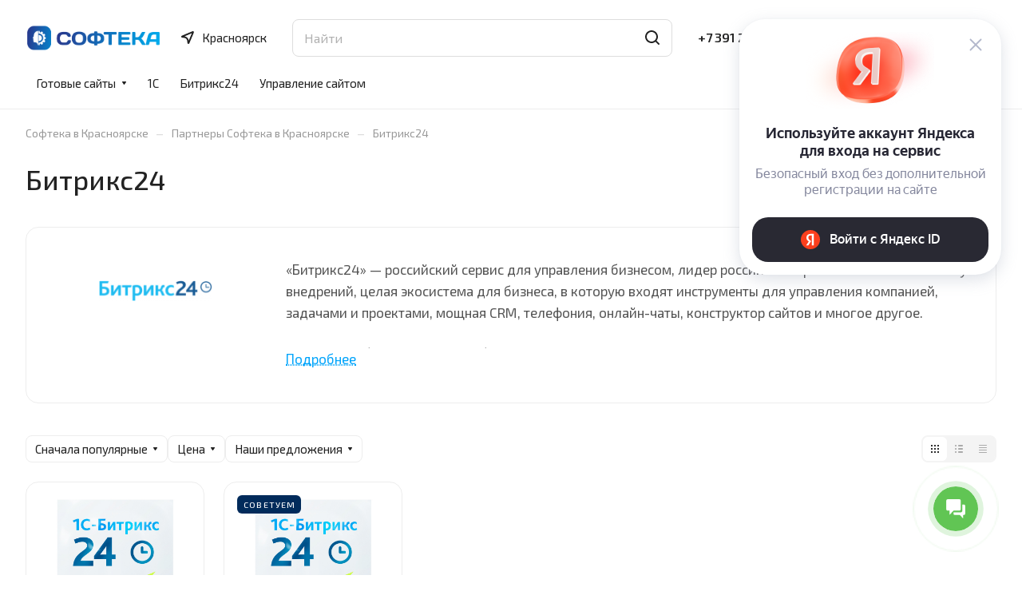

--- FILE ---
content_type: text/html; charset=UTF-8
request_url: https://softeka.ru/brands/bitrix24/
body_size: 300541
content:
<!DOCTYPE html>
<html xmlns="http://www.w3.org/1999/xhtml" xml:lang="ru" lang="ru" class="  ">
	<head>
		<title>Битрикс24 - Софтека</title>
		<meta name="viewport" content="initial-scale=1.0, width=device-width" />
		<meta name="HandheldFriendly" content="true" />
		<meta name="yes" content="yes" />
		<meta name="apple-mobile-web-app-status-bar-style" content="black" />
		<meta name="SKYPE_TOOLBAR" content="SKYPE_TOOLBAR_PARSER_COMPATIBLE" />
		<meta http-equiv="Content-Type" content="text/html; charset=UTF-8" />
<meta name="keywords" content="Интернет-магазин, заказать, купить, 1С-Битрикс, Битрикс24, CRM, заказать сайт, Красноярск" />
<meta name="description" content="Готовые решение для бизнеса от диджитал-агенства Софтека в Красноярске: Интернет-магазин + CRM, 1С-Битрикс, Битрикс24. Создание, сопровождение и поддержка интернет-проектов в Красноярске от золотого сертифицированного партнера." />
<script data-skip-moving="true">(function(w, d, n) {var cl = "bx-core";var ht = d.documentElement;var htc = ht ? ht.className : undefined;if (htc === undefined || htc.indexOf(cl) !== -1){return;}var ua = n.userAgent;if (/(iPad;)|(iPhone;)/i.test(ua)){cl += " bx-ios";}else if (/Windows/i.test(ua)){cl += ' bx-win';}else if (/Macintosh/i.test(ua)){cl += " bx-mac";}else if (/Linux/i.test(ua) && !/Android/i.test(ua)){cl += " bx-linux";}else if (/Android/i.test(ua)){cl += " bx-android";}cl += (/(ipad|iphone|android|mobile|touch)/i.test(ua) ? " bx-touch" : " bx-no-touch");cl += w.devicePixelRatio && w.devicePixelRatio >= 2? " bx-retina": " bx-no-retina";if (/AppleWebKit/.test(ua)){cl += " bx-chrome";}else if (/Opera/.test(ua)){cl += " bx-opera";}else if (/Firefox/.test(ua)){cl += " bx-firefox";}ht.className = htc ? htc + " " + cl : cl;})(window, document, navigator);</script>


<link href="/bitrix/js/ui/design-tokens/dist/ui.design-tokens.min.css?174019265323463"  rel="stylesheet" />
<link href="/bitrix/js/ui/fonts/opensans/ui.font.opensans.min.css?17401926532320"  rel="stylesheet" />
<link href="/bitrix/js/main/popup/dist/main.popup.bundle.min.css?175158721528056"  rel="stylesheet" />
<link href="/bitrix/templates/aspro-lite/components/bitrix/news.detail/partners/style.min.css?17493547521553"  rel="stylesheet" />
<link href="/bitrix/templates/aspro-lite/css/smart-filter.min.css?174019267313415"  rel="stylesheet" />
<link href="/bitrix/templates/aspro-lite/css/animation/animation_ext.min.css?17401926734306"  rel="stylesheet" />
<link href="/bitrix/templates/aspro-lite/components/bitrix/catalog.smart.filter/main_compact/style.min.css?17401926732344"  rel="stylesheet" />
<link href="/bitrix/templates/aspro-lite/css/toggle-panel.min.css?1740192673521"  rel="stylesheet" />
<link href="/bitrix/templates/aspro-lite/css/filter-panel.min.css?1740192673630"  rel="stylesheet" />
<link href="/bitrix/templates/aspro-lite/components/bitrix/catalog.section/catalog_block/style.css?17401926731"  rel="stylesheet" />
<link href="/bitrix/templates/aspro-lite/css/catalog.min.css?17493547528355"  rel="stylesheet" />
<link href="/bitrix/templates/aspro-lite/css/catalog-block.min.css?17401926733974"  rel="stylesheet" />
<link href="/bitrix/templates/aspro-lite/css/conditional/countdown.min.css?17401926731782"  rel="stylesheet" />
<link href="/bitrix/templates/aspro-lite/css/jquery.fancybox.min.css?174019267313058"  rel="stylesheet" />
<link href="/bitrix/templates/aspro-lite/css/fancybox-gallery.min.css?17401926733528"  rel="stylesheet" />
<link href="/bitrix/templates/aspro-lite/css/detail.min.css?17401926732040"  rel="stylesheet" />
<link href="/bitrix/templates/aspro-lite/css/share.min.css?17401926732335"  rel="stylesheet" />
<link href="/bitrix/templates/aspro-lite/css/back-url.min.css?1740192673723"  rel="stylesheet" />
<link href="/bitrix/templates/aspro-lite/css/chip.min.css?17401926731014"  rel="stylesheet" />
<link href="/bitrix/templates/aspro-lite/css/dropdown-select.min.css?17401926731699"  rel="stylesheet" />
<link href="/bitrix/templates/aspro-lite/css/lite.bootstrap.min.css?17401926734995"  data-template-style="true"  rel="stylesheet" />
<link href="/bitrix/templates/aspro-lite/vendor/css/ripple.css?1740192673854"  data-template-style="true"  rel="stylesheet" />
<link href="/bitrix/templates/aspro-lite/css/buttons.min.css?174019267314215"  data-template-style="true"  rel="stylesheet" />
<link href="/bitrix/templates/aspro-lite/css/svg.min.css?17401926732445"  data-template-style="true"  rel="stylesheet" />
<link href="/bitrix/templates/aspro-lite/css/header.min.css?17493547525645"  data-template-style="true"  rel="stylesheet" />
<link href="/bitrix/templates/aspro-lite/css/footer.min.css?175496852912340"  data-template-style="true"  rel="stylesheet" />
<link href="/bitrix/templates/aspro-lite/css/mobile-header.min.css?17401926734722"  data-template-style="true"  rel="stylesheet" />
<link href="/bitrix/templates/aspro-lite/css/mobile-menu.min.css?17401926734974"  data-template-style="true"  rel="stylesheet" />
<link href="/bitrix/templates/aspro-lite/css/header-fixed.min.css?17401926731077"  data-template-style="true"  rel="stylesheet" />
<link href="/bitrix/templates/aspro-lite/css/page-title-breadcrumb-pagination.min.css?17493547504964"  data-template-style="true"  rel="stylesheet" />
<link href="/bitrix/templates/aspro-lite/css/social-icons.min.css?17401926733638"  data-template-style="true"  rel="stylesheet" />
<link href="/bitrix/templates/aspro-lite/css/left-menu.min.css?17401926731853"  data-template-style="true"  rel="stylesheet" />
<link href="/bitrix/templates/aspro-lite/css/tabs.min.css?17401926734176"  data-template-style="true"  rel="stylesheet" />
<link href="/bitrix/templates/aspro-lite/css/bg-banner.min.css?17401926733081"  data-template-style="true"  rel="stylesheet" />
<link href="/bitrix/templates/aspro-lite/css/item-views.min.css?1740192673473"  data-template-style="true"  rel="stylesheet" />
<link href="/bitrix/templates/aspro-lite/css/blocks/cross.min.css?1740192673768"  data-template-style="true"  rel="stylesheet" />
<link href="/bitrix/templates/aspro-lite/css/blocks/dark-light-theme.min.css?17549685292532"  data-template-style="true"  rel="stylesheet" />
<link href="/bitrix/templates/aspro-lite/css/blocks/flexbox.min.css?17401926732272"  data-template-style="true"  rel="stylesheet" />
<link href="/bitrix/templates/aspro-lite/css/blocks/grid-list.min.css?17401926736505"  data-template-style="true"  rel="stylesheet" />
<link href="/bitrix/templates/aspro-lite/css/blocks/gutters.min.css?1740192673858"  data-template-style="true"  rel="stylesheet" />
<link href="/bitrix/templates/aspro-lite/css/blocks/hint.min.css?17401926732352"  data-template-style="true"  rel="stylesheet" />
<link href="/bitrix/templates/aspro-lite/css/blocks/images.min.css?17401926731470"  data-template-style="true"  rel="stylesheet" />
<link href="/bitrix/templates/aspro-lite/css/blocks/line-block.min.css?17401926736206"  data-template-style="true"  rel="stylesheet" />
<link href="/bitrix/templates/aspro-lite/css/blocks/mobile-scrolled.min.css?1740192673832"  data-template-style="true"  rel="stylesheet" />
<link href="/bitrix/templates/aspro-lite/css/blocks/popup.min.css?17401926735587"  data-template-style="true"  rel="stylesheet" />
<link href="/bitrix/templates/aspro-lite/css/blocks/prices.min.css?1740192673517"  data-template-style="true"  rel="stylesheet" />
<link href="/bitrix/templates/aspro-lite/css/blocks/scroller.min.css?17401926731742"  data-template-style="true"  rel="stylesheet" />
<link href="/bitrix/templates/aspro-lite/css/blocks/social-list.min.css?1740192673344"  data-template-style="true"  rel="stylesheet" />
<link href="/bitrix/templates/aspro-lite/css/blocks/sticker.min.css?17401926731913"  data-template-style="true"  rel="stylesheet" />
<link href="/bitrix/templates/aspro-lite/css/blocks/sticky.min.css?1740192673194"  data-template-style="true"  rel="stylesheet" />
<link href="/bitrix/templates/.default/ajax/ajax.min.css?1740192673420"  data-template-style="true"  rel="stylesheet" />
<link href="/bitrix/templates/aspro-lite/css/item-action.min.css?1740192673713"  data-template-style="true"  rel="stylesheet" />
<link href="/bitrix/templates/aspro-lite/css/notice.min.css?17401926733001"  data-template-style="true"  rel="stylesheet" />
<link href="/bitrix/templates/aspro-lite/css/scroll_to_top.min.css?17493547532975"  data-template-style="true"  rel="stylesheet" />
<link href="/bitrix/templates/aspro-lite/css/regions.min.css?17493547526319"  data-template-style="true"  rel="stylesheet" />
<link href="/bitrix/templates/aspro-lite/components/bitrix/search.title/corp/style.min.css?17401926734532"  data-template-style="true"  rel="stylesheet" />
<link href="/bitrix/components/aspro/theme.selector.lite/templates/.default/style.min.css?17611122081059"  data-template-style="true"  rel="stylesheet" />
<link href="/bitrix/templates/aspro-lite/components/bitrix/menu/header/style.min.css?174935475014199"  data-template-style="true"  rel="stylesheet" />
<link href="/bitrix/templates/aspro-lite/components/bitrix/breadcrumb/main/style.min.css?17493547501308"  data-template-style="true"  rel="stylesheet" />
<link href="/bitrix/templates/aspro-lite/components/bitrix/menu/bottom2/style.min.css?17401926731041"  data-template-style="true"  rel="stylesheet" />
<link href="/bitrix/components/aspro/marketing.popup.lite/templates/.default/style.min.css?17611122084844"  data-template-style="true"  rel="stylesheet" />
<link href="/bitrix/templates/aspro-lite/styles.min.css?175496852925054"  data-template-style="true"  rel="stylesheet" />
<link href="/bitrix/templates/aspro-lite/template_styles.min.css?174935475219529"  data-template-style="true"  rel="stylesheet" />
<link href="/bitrix/templates/aspro-lite/css/form.min.css?175496852923153"  data-template-style="true"  rel="stylesheet" />
<link href="/bitrix/templates/aspro-lite/css/colored.min.css?17401926736278"  data-template-style="true"  rel="stylesheet" />
<link href="/bitrix/templates/aspro-lite/css/responsive.min.css?17401926731282"  data-template-style="true"  rel="stylesheet" />
<link href="/bitrix/templates/aspro-lite/css/custom.css?1763698107157"  data-template-style="true"  rel="stylesheet" />
<link href="/bitrix/components/aspro/theme.lite/css/user_font_s1.css?1763697877146"  data-template-style="true"  rel="stylesheet" />







<link rel="manifest" href="/manifest.json">
<link rel="apple-touch-icon" sizes="36x36" href="/upload/CLite/a9a/epl0q8t4nr0q1iso6qi3gn9p2g506nf6/36x36.png">
<link rel="apple-touch-icon" sizes="48x48" href="/upload/CLite/66e/6g2srkj2463txhkm2fdvjaf7ydnyg6uu/48x48.png">
<link rel="apple-touch-icon" sizes="72x72" href="/upload/CLite/985/1rakckfqikv5dce1rg33t9h274s3nhes/72x72.png">
<link rel="apple-touch-icon" sizes="96x96" href="/upload/CLite/d0e/963may6us6ocvwakglhob7ava1zt9nlb/96x96.png">
<link rel="apple-touch-icon" sizes="144x144" href="/upload/CLite/439/ikxhbpihchtk34elqjaoqoxeg17j3s72/144x144.png">
<link rel="apple-touch-icon" sizes="192x192" href="/upload/CLite/6f8/74z7a1gvxjb2k9y1unzq5q0twsgoa1zn/192x192.png">
<style>html {--border-radius:8px;--theme-base-color:#00a4fb;--theme-base-opacity-color:#00a4fb1a;--theme-more-color:#00fc93;--theme-outer-border-radius:16px;--theme-text-transform:none;--theme-letter-spacing:normal;--theme-button-font-size:0%;--theme-button-padding-2px:0%;--theme-button-padding-1px:0%;--theme-more-color-hue:155;--theme-more-color-saturation:100%;--theme-more-color-lightness:49%;--theme-base-color-hue:201;--theme-base-color-saturation:100%;--theme-base-color-lightness:49%;--theme-lightness-hover-diff:6%;}</style>
<link href="https://fonts.gstatic.com" rel="preconnect" crossorigin>
<link href="https://fonts.googleapis.com/css2?family=Exo+2:ital,wght@0,100..900;1,100..900&display=swap" rel="preload" as="style" crossorigin>
<link href="https://fonts.googleapis.com/css2?family=Exo+2:ital,wght@0,100..900;1,100..900&display=swap" rel="stylesheet" crossorigin>
<style>html {font-size:17px;--theme-font-family:;--theme-font-title-family:var(--theme-font-family);--theme-font-title-weight:500;}</style>
<style>html {--theme-page-width: 1348px;--theme-page-width-padding: 32px}</style>

                        <script data-skip-moving="true" src="/bitrix/js/main/jquery/jquery-3.6.0.min.js"></script>
            <script data-skip-moving="true" src="/bitrix/templates/aspro-lite/js/speed.min.js?=1740192673"></script>
        
<link href="/bitrix/templates/aspro-lite/css/print.min.css?174019267312929" data-template-style="true" rel="stylesheet" media="print">
<link rel="apple-touch-icon" sizes="180x180" href="/upload/CLite/f2e/b3ze21959w2l7jmfexyml4xv32s93rdg/180x180.png" />
<meta property="og:description" content="Готовые решение для бизнеса от диджитал-агенства Софтека в Красноярске: Интернет-магазин + CRM, 1С-Битрикс, Битрикс24. Создание, сопровождение и поддержка интернет-проектов в Красноярске от золотого сертифицированного партнера." />
<meta property="og:image" content="https://softeka.ru:443/upload/CLite/f2e/b3ze21959w2l7jmfexyml4xv32s93rdg/180x180.png" />
<link rel="image_src" href="https://softeka.ru:443/upload/CLite/f2e/b3ze21959w2l7jmfexyml4xv32s93rdg/180x180.png"  />
<meta property="og:title" content="Битрикс24 - Софтека" />
<meta property="og:type" content="website" />
<meta property="og:url" content="https://softeka.ru:443/brands/bitrix24/" />

<!--'start_frame_cache_TVwM3R'--><!-- Bitrix24.LiveChat external config -->
<!-- /Bitrix24.LiveChat external config -->
<!--'end_frame_cache_TVwM3R'-->



				<style>html {--header-height:137px;}</style>	</head>
	<body class=" site_s1   side_left hide_menu_page region_confirm_normal header_fill_ fixed_y mfixed_y mfixed_view_always title_position_left mmenu_leftside mheader-v1 footer-v2 fill_bg_ header-v2 title-v1 bottom-icons-panel_n with_order with_cabinet with_phones theme-default" id="main" data-site="/">
		<div class="bx_areas"></div>

		
		<div id="panel"></div>


		<!--'start_frame_cache_4bYrEX'--><!--'end_frame_cache_4bYrEX'-->				                                <script data-skip-moving="true">
            var solutionName = 'arLiteOptions';
            var arAsproOptions = window[solutionName] = ({});
            var arAsproCounters = {};
            var arBasketItems = {};
        </script>
        <script src="/bitrix/templates/aspro-lite/js/setTheme.php?site_id=s1&site_dir=/" data-skip-moving="true"></script>
                <!--'start_frame_cache_options-block'-->                        <!--'end_frame_cache_options-block'-->
		<div class="body  hover_">
			<div class="body_media"></div>

						<div class="headers-container">				
				<div class="title-v1" data-ajax-block="HEADER" data-ajax-callback="headerInit">
										
<header class="header_2 header header--with_regions header--narrow ">
	<div class="header__inner ">

		
		<div class="header__top-part  header__top-part--longer part-with-search" data-ajax-load-block="HEADER_TOP_PART">
							<div class="maxwidth-theme">
			
			<div class="header__top-inner part-with-search__inner">

				<div class="header__top-item">
					<div class="line-block line-block--40">
												<div class="logo  line-block__item no-shrinked">
							<!--'start_frame_cache_header-buffered-logo1'--><a class="menu-light-icon-fill banner-light-icon-fill" href="/"><svg 
 xmlns="http://www.w3.org/2000/svg"
 xmlns:xlink="http://www.w3.org/1999/xlink"
 width="187px" height="33px" viewBox="0 0 187 33">
<image  x="0px" y="0px" width="187px" height="33px"  xlink:href="[data-uri]" />
</svg></a><!--'end_frame_cache_header-buffered-logo1'-->						</div>
					</div>
				</div>

														<div class="header__top-item icon-block--with_icon">
						<!--'start_frame_cache_header-regionality-block1'-->        					<div class="regions dropdown-select" title="Регион">
			<div class="regions__chooser dropdown-select__title fill-theme-parent light-opacity-hover color-theme-hover js_city_chooser animate-load" data-event="jqm" data-name="city_chooser" data-param-url="%2Fbrands%2Fbitrix24%2F" data-param-form_id="city_chooser">
				<i class="svg inline region dropdown-select__icon-left fill-theme-target banner-light-icon-fill fill-dark-light-block inline " aria-hidden="true"><svg width="17" height="16" ><use xlink:href="/bitrix/templates/aspro-lite/images/svg/header_icons.svg?1740192673#region-17-16"></use></svg></i>									<span class="regions__name color-theme-hover font_14 banner-light-text menu-light-text">Красноярск</span>
							</div>
					</div>
	        <!--'end_frame_cache_header-regionality-block1'-->					</div>
				
								
            <div class="header__top-item header__search header__search--limited " data-ajax-load-block="HEADER_TOGGLE_SEARCH">
                
                                                                                <div class="">
                                    	<div class="search-wrapper relative">
		<div id="title-search">
			<form action="/catalog/" class="search">
				<button class="search-input-close btn-close fill-dark-light-block" type="button">
					<i class="svg inline clear  inline " aria-hidden="true"><svg width="16" height="16" ><use xlink:href="/bitrix/templates/aspro-lite/images/svg/header_icons.svg?1740192673#close-16-16"></use></svg></i>				</button>
				<div class="search-input-div">
					<input class="search-input font_16 banner-light-text form-control" id="title-search-input" type="text" name="q" value="" placeholder="Найти" size="40" maxlength="50" autocomplete="off" />
				</div>
				
				<div class="search-button-div">
					<button class="btn btn--no-rippple btn-clear-search fill-dark-light-block banner-light-icon-fill light-opacity-hover" type="reset" name="rs">
						<i class="svg inline clear  inline " aria-hidden="true"><svg width="9" height="9" ><use xlink:href="/bitrix/templates/aspro-lite/images/svg/header_icons.svg?1740192673#close-9-9"></use></svg></i>					</button>

					
					<button class="btn btn-search btn--no-rippple fill-dark-light-block banner-light-icon-fill light-opacity-hover" type="submit" name="s" value="Найти">
						<i class="svg inline search  inline " aria-hidden="true"><svg width="18" height="18" ><use xlink:href="/bitrix/templates/aspro-lite/images/svg/header_icons.svg?1740192673#search-18-18"></use></svg></i>					</button>
				</div>
			</form>
		</div>
	</div>

                                </div>
                                                    
                
            </div>


            
												
            <div class="header__top-item no-shrinked " data-ajax-load-block="HEADER_TOGGLE_PHONE">
                
                                                <div class="">
                                <div class="phones">
                                                                        <div class="phones__phones-wrapper">
                                                                                                                <!--'start_frame_cache_header-allphones-block1'-->        
                                <div class="phones__inner phones__inner--with_dropdown phones__inner--big fill-theme-parent">
                <a class="phones__phone-link phones__phone-first dark_link banner-light-text menu-light-text icon-block__name" href="tel:+73912002400">+7 391 200-24-00</a>
                                    <div class="phones__dropdown ">
                        <div class="dropdown dropdown--relative">
                                                                                            <div class="phones__phone-more dropdown__item color-theme-hover dropdown__item--first ">
                                    <a class="phones__phone-link dark_link " rel="nofollow" href="tel:+73912002400">+7 391 200-24-00<span class="phones__phone-descript phones__dropdown-title">Веб-студия в Красноярске</span></a>
                                </div>
                                                                                            <div class="phones__phone-more dropdown__item color-theme-hover  dropdown__item--last">
                                    <a class="phones__phone-link dark_link " rel="nofollow" href="tel:+79995462400">+7 999 546-24-00<span class="phones__phone-descript phones__dropdown-title">WhatsApp</span></a>
                                </div>
                                                        <div class="phones__dropdown-item callback-item">
                                <div class="animate-load btn btn-default btn-wide btn-sm" data-event="jqm" data-param-id="5" data-name="callback">
                                    Заказать звонок                                </div>
                            </div>
                        </div>
                        <div class="dropdown dropdown--relative">
                                                                                    <div class="phones__dropdown-item">
                                                    <div class="email__title phones__dropdown-title">
                        E-mail                    </div>
                                <div class="phones__dropdown-value">
                                        <div>
                                            <div>
                            <a class="dark_link" href="mailto:info@softeka.ru">info@softeka.ru</a>
                        </div>
                                        </div>
                </div>

                                    </div>
                                                                                                    <div class="phones__dropdown-item">
                
                                    <div class="address__title phones__dropdown-title">
                        Адрес                    </div>
                
                <div class="phones__dropdown-value">
                                        <div class="address__text font_short  address__text--large ">
                        660017, Красноярский край, г. Красноярск, ул. Карла Маркса, д. 102                    </div>
                </div>

                                    </div>
                                                                                                                        <div class="phones__dropdown-item">
            
                            <div class="schedule__title phones__dropdown-title">
                    Режим работы                </div>
            
            <div class="phones__dropdown-value">
                                <div class="schedule__text  ">
                                            пн-пт 09:00–18:00                                    </div>
            </div>

                            </div>
                                                        

	<!-- noindex -->
			<div class="phones__dropdown-item social-item">
	
	<div class="social">
		<ul class="social__items social__items--md social__items--type-color social__items--grid">
																																	<li class="social__item grid-list__item hover_blink vkontakte ">
							<a class="social__link shine" href="//vk.com/softeka" target="_blank" rel="nofollow" title="ВКонтакте"></a>
						</li>
																																																																								<li class="social__item grid-list__item hover_blink telegram ">
							<a class="social__link shine" href="//t.me/softekabot" target="_blank" rel="nofollow" title="Telegram"></a>
						</li>
																																																																																																</ul>

			</div>

			</div>
		<!-- /noindex -->
                        </div>
                    </div>
                    <span class="more-arrow banner-light-icon-fill menu-light-icon-fill fill-dark-light-block">
                        <i class="svg inline  inline " aria-hidden="true"><svg width="7" height="5" ><use xlink:href="/bitrix/templates/aspro-lite/images/svg/arrows.svg?1740192673#down-7-5"></use></svg></i>                                            </span>
                            </div>
                                        <!--'end_frame_cache_header-allphones-block1'-->                                                    </div>

                                                                            <div>
                                            <div class="phones__callback light-opacity-hover animate-load dark_link banner-light-text menu-light-text hide-1200" data-event="jqm" data-param-id="5" data-name="callback">
                                                Заказать звонок                                            </div>
                                        </div>
                                                                    </div>
                            </div>
                        
                
            </div>


            
												
												
            <div class="header__top-item " data-ajax-load-block="HEADER_TOGGLE_THEME_SELECTOR">
                
                                                <div class="header-theme-selector">
                                <div id="theme-selector--g0" class="theme-selector" title="">
	<div class="theme-selector__inner">
		<div class="theme-selector__items">
			<div class="theme-selector__item theme-selector__item--light">
				<div class="theme-selector__item-icon"><i class="svg inline light-16-16 inline " aria-hidden="true"><svg width="16" height="16" ><use xlink:href="/bitrix/components/aspro/theme.selector.lite/templates/.default/images/svg/icons.svg?1761112208#light-16-16"></use></svg></i></div>
			</div>
			<div class="theme-selector__item theme-selector__item--dark">
				<div class="theme-selector__item-icon"><i class="svg inline dark-14-14 inline " aria-hidden="true"><svg width="14" height="14" ><use xlink:href="/bitrix/components/aspro/theme.selector.lite/templates/.default/images/svg/icons.svg?1761112208#dark-14-14"></use></svg></i></div>
			</div>
		</div>
	</div>
	</div>                            </div>
                        
                
            </div>


            
			</div>
							</div>
					</div>

		
		
		<div class="header__main-part   header__main-part--short"  data-ajax-load-block="HEADER_MAIN_PART">

							<div class="maxwidth-theme">
			
			<div class="header__main-inner relative">

				
									<div class="header__main-item flex-1 hide-dotted header-menu header__bottom-menu hide-dotted">
						<nav class="mega-menu sliced">
							    <div class="catalog_icons_">
        <div class="header-menu__wrapper">
                                            <div class="header-menu__item unvisible header-menu__item--first  header-menu__item--dropdown header-menu__item--wide">
                                            <a class="header-menu__link header-menu__link--top-level light-opacity-hover fill-theme-hover banner-light-text dark_link" href="/catalog/marketplace/">
                            <span class="header-menu__title font_14">
                                Готовые сайты                            </span>
                                                            <i class="svg inline  header-menu__wide-submenu-right-arrow fill-dark-light-block banner-light-icon-fill inline " aria-hidden="true"><svg width="7" height="5" ><use xlink:href="/bitrix/templates/aspro-lite/images/svg/arrows.svg?1740192673#down-7-5"></use></svg></i>                                                    </a>
                                                                                    <div class="header-menu__dropdown-menu dropdown-menu-wrapper dropdown-menu-wrapper--visible ">
                            <div class="dropdown-menu-inner rounded-x ">

                                
                                                                    <div class="header-menu__wide-limiter scrollbar">
                                
                                
                                <ul class="header-menu__dropdown-menu-inner  header-menu__dropdown-menu--grids">
                                                                                                                    <li class="header-menu__dropdown-item count_ has_img header-menu__dropdown-item--img-LEFT">
                <div class="header-menu__dropdown-item-img  header-menu__dropdown-item-img--LEFT">
				<div class="header-menu__dropdown-item-img-inner">
                    <a href="/catalog/marketplace/eshop/">
                                                    <img src="/upload/resize_cache/iblock/f9d/wwurv5elcasl6ysuo2vzn7y9oe0xhs6x/56_56_0/internet_magaziny.png" alt="Интернет-магазины" title="Интернет-магазины" />
                                            </a>
				</div>
            </div>
            
    <div class="header-menu__wide-item-wrapper">
        <a class="font_16 font_weight--500 dark_link switcher-title header-menu__wide-child-link fill-theme-hover" href="/catalog/marketplace/eshop/">
            <span>Интернет-магазины</span>
                    </a>
            </div>
</li>                                                                                                                    <li class="header-menu__dropdown-item count_ has_img header-menu__dropdown-item--img-LEFT">
                <div class="header-menu__dropdown-item-img  header-menu__dropdown-item-img--LEFT">
				<div class="header-menu__dropdown-item-img-inner">
                    <a href="/catalog/marketplace/corporate/">
                                                    <img src="/upload/resize_cache/iblock/2be/yks0dufk6l5tyygp9rlpyngn6cnq0rhy/56_56_0/korporativnye_sayty.png" alt="Корпоративные сайты" title="Корпоративные сайты" />
                                            </a>
				</div>
            </div>
            
    <div class="header-menu__wide-item-wrapper">
        <a class="font_16 font_weight--500 dark_link switcher-title header-menu__wide-child-link fill-theme-hover" href="/catalog/marketplace/corporate/">
            <span>Корпоративные сайты</span>
                    </a>
            </div>
</li>                                                                                                                    <li class="header-menu__dropdown-item count_ has_img header-menu__dropdown-item--img-LEFT">
                <div class="header-menu__dropdown-item-img  header-menu__dropdown-item-img--LEFT">
				<div class="header-menu__dropdown-item-img-inner">
                    <a href="/catalog/marketplace/industry/">
                                                    <img src="/upload/resize_cache/iblock/99b/gbpeo7kvai20vpo3hr66haafyl8dsnpu/56_56_0/otraslevye_sayty.png" alt="Отраслевые сайты" title="Отраслевые сайты" />
                                            </a>
				</div>
            </div>
            
    <div class="header-menu__wide-item-wrapper">
        <a class="font_16 font_weight--500 dark_link switcher-title header-menu__wide-child-link fill-theme-hover" href="/catalog/marketplace/industry/">
            <span>Отраслевые сайты</span>
                    </a>
            </div>
</li>                                                                    </ul>

                                                                    </div>
                                                                                            </div>
                        </div>
                                                        </div>
                                                            <div class="header-menu__item unvisible    header-menu__item--wide">
                                            <a class="header-menu__link header-menu__link--top-level light-opacity-hover fill-theme-hover banner-light-text dark_link" href="/catalog/1c/">
                            <span class="header-menu__title font_14">
                                1С                            </span>
                                                    </a>
                                                                                                </div>
                                                            <div class="header-menu__item unvisible    header-menu__item--wide">
                                            <a class="header-menu__link header-menu__link--top-level light-opacity-hover fill-theme-hover banner-light-text dark_link" href="/catalog/bitrix24/">
                            <span class="header-menu__title font_14">
                                Битрикс24                            </span>
                                                    </a>
                                                                                                </div>
                                                            <div class="header-menu__item unvisible  header-menu__item--last  header-menu__item--wide">
                                            <a class="header-menu__link header-menu__link--top-level light-opacity-hover fill-theme-hover banner-light-text dark_link" href="/catalog/1c-bitrix/">
                            <span class="header-menu__title font_14">
                                Управление сайтом                            </span>
                                                    </a>
                                                                                                </div>
                            
                            <div class="header-menu__item header-menu__item--more-items unvisible">
                    <div class="header-menu__link banner-light-icon-fill fill-dark-light-block light-opacity-hover">
                        <i class="svg inline  inline " aria-hidden="true"><svg width="15" height="3" ><use xlink:href="/bitrix/templates/aspro-lite/images/svg/header_icons.svg?1740192673#dots-15-3"></use></svg></i>                    </div>
                    <div class="header-menu__dropdown-menu dropdown-menu-wrapper dropdown-menu-wrapper--visible dropdown-menu-wrapper--woffset">
                        <ul class="header-menu__more-items-list dropdown-menu-inner rounded-x"></ul>
                    </div>
                </div>
                    </div>
    </div>
    <script data-skip-moving="true">
        if (typeof topMenuAction !== 'function'){
            function topMenuAction() {
                //CheckTopMenuPadding();
                //CheckTopMenuOncePadding();
                if (typeof CheckTopMenuDotted !== 'function'){
                    let timerID = setInterval(function(){
                        if (typeof CheckTopMenuDotted === 'function'){
                            CheckTopMenuDotted();
                            clearInterval(timerID);
                        }
                    }, 100);
                } else {
                    CheckTopMenuDotted();
                }
            }
        }

    </script>
						</nav>
					</div>
				
				<div class="header__main-item hide-basket-message ">
					<div class="line-block line-block--40">
												
            <div class="line-block__item " data-ajax-load-block="HEADER_TOGGLE_CABINET">
                
                                                <div class="header-cabinet">
                                                                <!--'start_frame_cache_cabinet-link1'-->        <!-- noindex -->
                                <a class="header-cabinet__link fill-theme-hover fill-dark-light-block light-opacity-hover dark_link animate-load fill-dark-light-block color-theme-hover banner-light-icon-fill banner-light-text flexbox flexbox--direction-row flexbox--align-center" data-event="jqm" title="Войти" data-param-backurl="%2Fbrands%2Fbitrix24%2F" data-param-type="auth" data-name="auth" href="/personal/">
                                    <i class="svg inline header__icon banner-light-icon-fill menu-light-icon-fill inline " aria-hidden="true"><svg width="18" height="18" ><use xlink:href="/bitrix/templates/aspro-lite/images/svg/header_icons.svg?1740192673#log-out-18-18"></use></svg></i>                                                    <span class="header-cabinet__name header__icon-name menu-light-text banner-light-text header__icon-name--right">Войти</span>
                            </a>
                <!-- /noindex -->
        <!--'end_frame_cache_cabinet-link1'-->                            </div>
                        
                
            </div>


            
												
            <div class="line-block__item hidden" data-ajax-load-block="HEADER_TOGGLE_COMPARE">
                
            </div>


            
												
            <div class="line-block__item " data-ajax-load-block="HEADER_TOGGLE_FAVORITE">
                
                                                <div class="header-favorite js-favorite-block-wrapper">
                                <!--'start_frame_cache_favorite-link1'-->        <a rel="nofollow" title="Избранные товары" href="/personal/favorite/" class="header-icon dark_link light-opacity-hover color-theme-hover fill-theme-hover fill-dark-light-block color-theme-hover banner-light-icon-fill banner-light-text flexbox flexbox--direction-column flexbox--align-center no-shrinked">
            <span class="favorite-block icon-block-with-counter menu-light-icon-fill  fill-use-888 fill-theme-use-svg-hover">
                <span class="js-favorite-block ">
                    <span class="icon-count icon-count--favorite bg-more-theme count empted">0</span>
                </span>
                <i class="svg inline header__icon banner-light-icon-fill inline " aria-hidden="true"><svg width="18" height="16" ><use xlink:href="/bitrix/templates/aspro-lite/images/svg/catalog/item_icons.svg?1740192673#favorite-18-16"></use></svg></i>            </span>
                    </a>
        <div class="favorite-dropdown product-dropdown-hover-block"></div>
        <!--'end_frame_cache_favorite-link1'-->                            </div>
                            
                
            </div>


            
												
            <div class="line-block__item " data-ajax-load-block="HEADER_TOGGLE_BASKET">
                
                                                <div class="header-cart">
                                <!--'start_frame_cache_basket-link1'-->            <div class="basket top">
                <!-- noindex -->
                <a rel="nofollow" title="Корзина пуста" href="/basket/" class="fill-theme-hover light-opacity-hover dark_link flexbox flexbox--direction-column flexbox--align-center fill-dark-light-block no-shrinked ">
                    <span class="js-basket-block header-cart__inner header-cart__inner--empty">
                        <i class="svg inline basket header__icon banner-light-icon-fill menu-light-icon-fill inline " aria-hidden="true"><svg width="21" height="18" ><use xlink:href="/bitrix/templates/aspro-lite/images/svg/catalog/item_icons.svg?1740192673#cart-21-18"></use></svg></i>                        <span class="header-cart__count bg-more-theme count empted">0</span>
                    </span>

                                            <span class="header__icon-name header-cart__name menu-light-text banner-light-text">Корзина</span>
                                    </a>
                <div class="basket-dropdown basket_hover_block loading_block loading_block_content"></div>
                <!-- /noindex -->
            </div>
        <!--'end_frame_cache_basket-link1'-->                            </div>
                        
                
            </div>


            




					</div>
				</div>

			</div>

							</div>
					</div>

			</div>
</header>

            <script data-skip-moving="true">if(typeof topMenuAction !== 'undefined') topMenuAction()</script>
            				</div>

									<div id="headerfixed">
						<div class="header header--fixed-1 header--narrow">
	<div class="header__inner header__inner--shadow-fixed ">
		
		<div class="header__main-part  "  data-ajax-load-block="HEADER_FIXED_MAIN_PART">

							<div class="maxwidth-theme">
			
			<div class="header__main-inner relative">

				<div class="header__main-item">
					<div class="line-block line-block--40">
												<div class="logo  line-block__item no-shrinked">
							<!--'start_frame_cache_header-buffered-fixed-logo1'--><a class="menu-light-icon-fill banner-light-icon-fill" href="/"><svg 
 xmlns="http://www.w3.org/2000/svg"
 xmlns:xlink="http://www.w3.org/1999/xlink"
 width="187px" height="33px" viewBox="0 0 187 33">
<image  x="0px" y="0px" width="187px" height="33px"  xlink:href="[data-uri]" />
</svg></a><!--'end_frame_cache_header-buffered-fixed-logo1'-->						</div>
					</div>
				</div>

				<div class="header__main-item header__burger menu-dropdown-offset">
					<!-- noindex -->
					<nav class="mega-menu">
						    <div class="catalog_icons_">
        <div class="header-menu__wrapper">
                                            <div class="header-menu__item unvisible header-menu__item--first header-menu__item--last  header-menu__item--wide">
                                            <button type="button" class="header-menu__link--only-catalog fill-use-fff btn btn-default btn--no-rippple btn-lg">
                                                            <i class="svg inline header-menu__burger-icon inline " aria-hidden="true"><svg width="16" height="16" ><use xlink:href="/bitrix/templates/aspro-lite/images/svg/header_icons.svg?1740192673#burger-16-16"></use></svg></i>                                                        <span class="header-menu__title font_14">
                                Каталог                            </span>
                        </button>
                                        <div  data-nlo="menu-fixed">                                        </div>                </div>
                
                    </div>
    </div>
    <script data-skip-moving="true">
        if (typeof topMenuAction !== 'function'){
            function topMenuAction() {
                //CheckTopMenuPadding();
                //CheckTopMenuOncePadding();
                if (typeof CheckTopMenuDotted !== 'function'){
                    let timerID = setInterval(function(){
                        if (typeof CheckTopMenuDotted === 'function'){
                            CheckTopMenuDotted();
                            clearInterval(timerID);
                        }
                    }, 100);
                } else {
                    CheckTopMenuDotted();
                }
            }
        }

    </script>
					</nav>
					<!-- /noindex -->
				</div>

								
            <div class="header__main-item flex-1 header__search " data-ajax-load-block="HEADER_FIXED_TOGGLE_SEARCH">
                
                                                                                <div class="">
                                    	<div class="search-wrapper relative">
		<div id="title-search_fixed">
			<form action="/catalog/" class="search">
				<button class="search-input-close btn-close fill-dark-light-block" type="button">
					<i class="svg inline clear  inline " aria-hidden="true"><svg width="16" height="16" ><use xlink:href="/bitrix/templates/aspro-lite/images/svg/header_icons.svg?1740192673#close-16-16"></use></svg></i>				</button>
				<div class="search-input-div">
					<input class="search-input font_16 banner-light-text form-control" id="title-search-input_fixed" type="text" name="q" value="" placeholder="Найти" size="40" maxlength="50" autocomplete="off" />
				</div>
				
				<div class="search-button-div">
					<button class="btn btn--no-rippple btn-clear-search fill-dark-light-block banner-light-icon-fill light-opacity-hover" type="reset" name="rs">
						<i class="svg inline clear  inline " aria-hidden="true"><svg width="9" height="9" ><use xlink:href="/bitrix/templates/aspro-lite/images/svg/header_icons.svg?1740192673#close-9-9"></use></svg></i>					</button>

					
					<button class="btn btn-search btn--no-rippple fill-dark-light-block banner-light-icon-fill light-opacity-hover" type="submit" name="s" value="Найти">
						<i class="svg inline search  inline " aria-hidden="true"><svg width="18" height="18" ><use xlink:href="/bitrix/templates/aspro-lite/images/svg/header_icons.svg?1740192673#search-18-18"></use></svg></i>					</button>
				</div>
			</form>
		</div>
	</div>

                                </div>
                                                    
                
            </div>


            
				<div class="header__main-item ">
					<div class="line-block line-block--40">
												
            <div class="line-block__item " data-ajax-load-block="HEADER_FIXED_TOGGLE_CABINET">
                
                                                <div class="header-cabinet">
                                                                <!--'start_frame_cache_cabinet-link2'-->        <!-- noindex -->
                                <a class="header-cabinet__link fill-theme-hover fill-dark-light-block light-opacity-hover dark_link animate-load fill-dark-light-block color-theme-hover banner-light-icon-fill banner-light-text flexbox flexbox--direction-column flexbox--align-center" data-event="jqm" title="Войти" data-param-backurl="%2Fbrands%2Fbitrix24%2F" data-param-type="auth" data-name="auth" href="/personal/">
                                    <i class="svg inline header__icon banner-light-icon-fill menu-light-icon-fill inline " aria-hidden="true"><svg width="18" height="18" ><use xlink:href="/bitrix/templates/aspro-lite/images/svg/header_icons.svg?1740192673#log-out-18-18"></use></svg></i>                                                    <span class="header-cabinet__name header__icon-name menu-light-text banner-light-text ">Войти</span>
                            </a>
                <!-- /noindex -->
        <!--'end_frame_cache_cabinet-link2'-->                            </div>
                        
                
            </div>


            
												
            <div class="line-block__item hidden" data-ajax-load-block="HEADER_FIXED_TOGGLE_COMPARE">
                
            </div>


            
												
            <div class="line-block__item " data-ajax-load-block="HEADER_FIXED_TOGGLE_FAVORITE">
                
                                                <div class="header-favorite js-favorite-block-wrapper">
                                <!--'start_frame_cache_favorite-link2'-->        <a rel="nofollow" title="Избранные товары" href="/personal/favorite/" class="header-icon dark_link light-opacity-hover color-theme-hover fill-theme-hover fill-dark-light-block color-theme-hover banner-light-icon-fill banner-light-text flexbox flexbox--direction-column flexbox--align-center no-shrinked">
            <span class="favorite-block icon-block-with-counter menu-light-icon-fill  fill-use-888 fill-theme-use-svg-hover">
                <span class="js-favorite-block ">
                    <span class="icon-count icon-count--favorite bg-more-theme count empted">0</span>
                </span>
                <i class="svg inline header__icon banner-light-icon-fill inline " aria-hidden="true"><svg width="18" height="16" ><use xlink:href="/bitrix/templates/aspro-lite/images/svg/catalog/item_icons.svg?1740192673#favorite-18-16"></use></svg></i>            </span>
                            <span class="header__icon-name">Избранное</span>
                    </a>
        <div class="favorite-dropdown product-dropdown-hover-block"></div>
        <!--'end_frame_cache_favorite-link2'-->                            </div>
                            
                
            </div>


            
												
            <div class="line-block__item " data-ajax-load-block="HEADER_FIXED_TOGGLE_BASKET">
                
                                                <div class="header-cart">
                                <!--'start_frame_cache_basket-link2'-->            <div class="basket top">
                <!-- noindex -->
                <a rel="nofollow" title="Корзина пуста" href="/basket/" class="fill-theme-hover light-opacity-hover dark_link flexbox flexbox--direction-column flexbox--align-center fill-dark-light-block no-shrinked ">
                    <span class="js-basket-block header-cart__inner header-cart__inner--empty">
                        <i class="svg inline basket header__icon banner-light-icon-fill menu-light-icon-fill inline " aria-hidden="true"><svg width="21" height="18" ><use xlink:href="/bitrix/templates/aspro-lite/images/svg/catalog/item_icons.svg?1740192673#cart-21-18"></use></svg></i>                        <span class="header-cart__count bg-more-theme count empted">0</span>
                    </span>

                                            <span class="header__icon-name header-cart__name menu-light-text banner-light-text">Корзина</span>
                                    </a>
                <div class="basket-dropdown basket_hover_block loading_block loading_block_content"></div>
                <!-- /noindex -->
            </div>
        <!--'end_frame_cache_basket-link2'-->                            </div>
                        
                
            </div>


            					</div>
				</div>

			</div>

							</div>
					</div>

			</div>
</div>
					</div>
				
				<div id="mobileheader" class="visible-991">
					<div class="mobileheader mobileheader_1 mobileheader--color-white" data-ajax-load-block="HEADER_MOBILE_MAIN_PART">
	<div class="mobileheader__inner">
		<div class="mobileheader__item">
			<div class="line-block">
								            <div class="line-block__item mobileheader__burger" data-ajax-load-block="HEADER_MOBILE_TOGGLE_BURGER_LEFT">
                                        <div class="burger light-opacity-hover fill-theme-hover banner-light-icon-fill menu-light-icon-fill fill-dark-light-block">
                            <i class="svg inline  inline " aria-hidden="true"><svg width="16" height="12" ><use xlink:href="/bitrix/templates/aspro-lite/images/svg/header_icons.svg?1740192673#burger-16-12"></use></svg></i>                        </div>
                                </div>
            
								<div class="logo line-block__item ">
					<!--'start_frame_cache_header-buffered-mobile-logo1'--><a class="menu-light-icon-fill banner-light-icon-fill" href="/"><svg 
 xmlns="http://www.w3.org/2000/svg"
 xmlns:xlink="http://www.w3.org/1999/xlink"
 width="187px" height="33px" viewBox="0 0 187 33">
<image  x="0px" y="0px" width="187px" height="33px"  xlink:href="[data-uri]" />
</svg></a><!--'end_frame_cache_header-buffered-mobile-logo1'-->				</div>
			</div>
		</div>

		<div class="mobileheader__item mobileheader__item--right-icons">
			<div class="line-block">
								            <div class="line-block__item no-shrinked" data-ajax-load-block="HEADER_MOBILE_TOGGLE_PHONE">
                                        <div class="icon-block--with_icon icon-block--only_icon">
                            <div class="phones">
                                <div class="phones__phones-wrapper">
                                                                                                <div class="phones__inner phones__inner--with_dropdown  fill-theme-parent">
                <span class="icon-block__only-icon fill-theme-hover menu-light-icon-fill fill-dark-light-block fill-theme-target">
                    <i class="svg inline header__icon inline " aria-hidden="true"><svg width="14" height="18" ><use xlink:href="/bitrix/templates/aspro-lite/images/svg/header_icons.svg?1740192673#phone-14-18"></use></svg></i>                </span>
                <div id="mobilephones" class="phones__dropdown">
                    <div class="mobilephones__menu-dropdown dropdown dropdown--relative">
                                                <span class="mobilephones__close fill-dark-light fill-theme-hover" title="Закрыть">
                            <i class="svg inline  inline " aria-hidden="true"><svg width="16" height="16" ><use xlink:href="/bitrix/templates/aspro-lite/images/svg/header_icons.svg?1740192673#close-16-16"></use></svg></i>                        </span>

                        <div class="mobilephones__menu-item mobilephones__menu-item--title">
                            <span class="color_222 font_18 font_bold">Телефоны</span>
                        </div>

                                                                                <div class="mobilephones__menu-item">
                                <div class="link-wrapper bg-opacity-theme-parent-hover fill-theme-parent-all">
                                    <a class="dark_link phone" href="tel:+73912002400" rel="nofollow">
                                        <span class="font_18">+7 391 200-24-00</span>
                                                                                    <span class="font_12 color_999 phones__phone-descript">Веб-студия в Красноярске</span>
                                                                            </a>
                                </div>
                            </div>
                                                                                <div class="mobilephones__menu-item">
                                <div class="link-wrapper bg-opacity-theme-parent-hover fill-theme-parent-all">
                                    <a class="dark_link phone" href="tel:+79995462400" rel="nofollow">
                                        <span class="font_18">+7 999 546-24-00</span>
                                                                                    <span class="font_12 color_999 phones__phone-descript">WhatsApp</span>
                                                                            </a>
                                </div>
                            </div>
                        
                                                    <div class="mobilephones__menu-item mobilephones__menu-item--callback">
                                <div class="animate-load btn btn-default btn-transparent-border btn-wide" data-event="jqm" data-param-id="5" data-name="callback">
                                    Заказать звонок                                </div>
                            </div>
                                            </div>
                </div>
            </div>
                                                                            </div>
                            </div>
                        </div>
                                </div>
            
								            <div class="line-block__item icon-block--only_icon" data-ajax-load-block="HEADER_MOBILE_TOGGLE_SEARCH">
                                        <div class="header-search__mobile banner-light-icon-fill fill-dark-light-block fill-theme-hover color-theme-hover menu-light-icon-fill light-opacity-hover" title="Поиск">
                            <i class="svg inline header__icon header-search__icon inline " aria-hidden="true"><svg width="18" height="18" ><use xlink:href="/bitrix/templates/aspro-lite/images/svg/header_icons.svg?1740192673#search-18-18"></use></svg></i>                        </div>
                                </div>
            
								            <div class="line-block__item " data-ajax-load-block="HEADER_MOBILE_TOGGLE_PERSONAL">
                                        <div class="header-cabinet">
                                                        <!--'start_frame_cache_cabinet-link3'-->        <!-- noindex -->
                                <a class="header-cabinet__link fill-theme-hover fill-dark-light-block light-opacity-hover dark_link animate-load " data-event="jqm" title="Войти" data-param-backurl="%2Fbrands%2Fbitrix24%2F" data-param-type="auth" data-name="auth" href="/personal/">
                                    <i class="svg inline header__icon banner-light-icon-fill menu-light-icon-fill inline " aria-hidden="true"><svg width="18" height="18" ><use xlink:href="/bitrix/templates/aspro-lite/images/svg/header_icons.svg?1740192673#log-out-18-18"></use></svg></i>                                            </a>
                <!-- /noindex -->
        <!--'end_frame_cache_cabinet-link3'-->                        </div>
                                </div>
            
								
								            <div class="line-block__item hide-600 " data-ajax-load-block="HEADER_MOBILE_TOGGLE_FAVORITE">
                                        <div class="header-favorite js-compare-block-wrapper">
                            <!--'start_frame_cache_favorite-link3'-->        <a rel="nofollow" title="Избранные товары" href="/personal/favorite/" class="header-icon dark_link light-opacity-hover fill-theme-hover banner-light-icon-fill">
            <span class="favorite-block icon-block-with-counter menu-light-icon-fill fill-dark-light-block fill-use-888 fill-theme-use-svg-hover">
                <span class="js-favorite-block ">
                    <span class="icon-count icon-count--favorite bg-more-theme count empted">0</span>
                </span>
                <i class="svg inline header__icon banner-light-icon-fill inline " aria-hidden="true"><svg width="18" height="16" ><use xlink:href="/bitrix/templates/aspro-lite/images/svg/catalog/item_icons.svg?1740192673#favorite-18-16"></use></svg></i>            </span>
                    </a>
        <div class="favorite-dropdown product-dropdown-hover-block"></div>
        <!--'end_frame_cache_favorite-link3'-->                        </div>
                                    </div>
            
								            <div class="line-block__item " data-ajax-load-block="HEADER_MOBILE_TOGGLE_CART">
                                        <div class="header-cart">
                            <!--'start_frame_cache_basket-link3'-->            <div class="basket top">
                <!-- noindex -->
                <a rel="nofollow" title="Корзина пуста" href="/basket/" class="fill-theme-hover light-opacity-hover dark_link fill-dark-light-block ">
                    <span class="js-basket-block header-cart__inner header-cart__inner--empty">
                        <i class="svg inline basket header__icon banner-light-icon-fill menu-light-icon-fill inline " aria-hidden="true"><svg width="21" height="18" ><use xlink:href="/bitrix/templates/aspro-lite/images/svg/catalog/item_icons.svg?1740192673#cart-21-18"></use></svg></i>                        <span class="header-cart__count bg-more-theme count empted">0</span>
                    </span>

                                    </a>
                <div class="basket-dropdown basket_hover_block loading_block loading_block_content"></div>
                <!-- /noindex -->
            </div>
        <!--'end_frame_cache_basket-link3'-->                        </div>
                                </div>
            
											</div>
		</div>
	</div>
</div>
					<div id="mobilemenu" class="mobile-scroll scrollbar">
						<div class="mobilemenu mobilemenu_1" data-ajax-load-block="MOBILE_MENU_MAIN_PART">
		<span class="mobilemenu__close fill-dark-light fill-theme-hover" title="Закрыть">
		<i class="svg inline  inline " aria-hidden="true"><svg width="16" height="16" ><use xlink:href="/bitrix/templates/aspro-lite/images/svg/header_icons.svg?1740192673#close-16-16"></use></svg></i>	</span>

	<div class="mobilemenu__inner">
		<div class="mobilemenu__item">
						<div class="logo no-shrinked ">
				<!--'start_frame_cache_header-buffered-mobile-logo2'--><a class="menu-light-icon-fill banner-light-icon-fill" href="/"><svg 
 xmlns="http://www.w3.org/2000/svg"
 xmlns:xlink="http://www.w3.org/1999/xlink"
 width="187px" height="33px" viewBox="0 0 187 33">
<image  x="0px" y="0px" width="187px" height="33px"  xlink:href="[data-uri]" />
</svg></a><!--'end_frame_cache_header-buffered-mobile-logo2'-->			</div>
		</div>

				
		<div class="mobilemenu__item">
			<div class="loadings" style="height:47px;" data-nlo="menu-mobile">			</div>		</div>

		<div class="mobilemenu__separator"></div>
					<div class="mobilemenu__item">
				
								            <div  data-ajax-load-block="MOBILE_MENU_TOGGLE_REGION">
                                        <!--'start_frame_cache_mobilemenu__region1'-->

<!-- noindex -->
<div class="mobilemenu__menu mobilemenu__menu--regions">
    <ul class="mobilemenu__menu-list">
        <li class="mobilemenu__menu-item mobilemenu__menu-item--with-icon mobilemenu__menu-item--parent">
            <div class="link-wrapper">
                <a class="icon-block dark_link bg-opacity-theme-parent-hover fill-theme-parent-all color-theme-parent-all fill-dark-light-block fill-theme-use-svg-hover" href="" title="">
                    <i class="svg inline region mobilemenu__menu-item-svg fill-theme-target inline " aria-hidden="true"><svg width="17" height="16" ><use xlink:href="/bitrix/templates/aspro-lite/images/svg/header_icons.svg?1740192673#region-17-16"></use></svg></i>
                    <span class="icon-block__content">
                        <span class="font_15">Красноярск</span>
                        <i class="svg inline down menu-arrow fill-theme-target fill-dark-light-block inline " aria-hidden="true"><svg width="7" height="5" ><use xlink:href="/bitrix/templates/aspro-lite/images/svg/arrows.svg?1740192673#right-7-5"></use></svg></i>                    </span>

                    <span class="toggle_block"></span>
                </a>
            </div>
            <ul class="mobilemenu__menu-dropdown dropdown">
                
<li class="mobilemenu__menu-item mobilemenu__menu-item--back">
    <div class="link-wrapper stroke-theme-parent-all colored_theme_hover_bg-block color-theme-parent-all">
        <a class="dark_link arrow-all stroke-theme-target" href="" rel="nofollow">
            <i class="svg inline arrow-all__item-arrow inline " aria-hidden="true"><svg width="7" height="12" ><use xlink:href="/bitrix/templates/aspro-lite/images/svg/arrows.svg?1740192673#left-7-12"></use></svg></i>            Назад        </a>
    </div>
</li>

                

<li class="mobilemenu__menu-item mobilemenu__menu-item--title">
    <div class="link-wrapper">
        <a class="dark_link" href="">
            <span class="font_18 font_bold">Города</span>
        </a>
    </div>
</li>

                <li class='mobilemenu__menu-item mobilemenu__menu-item--full-height mobilemenu__menu-item--regions menu_autocomplete'>
                    <div class="mobilemenu__menu-item-content">
                        <div class="autocomplete-block h-search mobilemenu__menu-item--full-height" id="title-search-city">
                            <div class="search relative wrapper">
                                <input id="mobile-region-search" class="autocomplete text search-input font_16 form-control" type="text" placeholder="Введите название города">
                                <div class="js-autocomplete-block-mobile"></div>
                                <div class="search-button-div">
                                    <div class="btn btn--no-rippple btn-clear-search fill-dark-light-block banner-light-icon-fill light-opacity-hover clean_icon" style="display:none">
                                        <i class="svg inline clear  inline " aria-hidden="true"><svg width="9" height="9" ><use xlink:href="/bitrix/templates/aspro-lite/images/svg/header_icons.svg?1740192673#close-9-9"></use></svg></i>                                    </div>
                                </div>
                            </div>
                        </div>
                    </div>
                </li>

                <li class="mobilemenu__menu-item menu-item-fixed scrollbar">
                    <ul class="mobile-cities pt">
                                                    <li class="mobilemenu__menu-item mobilemenu__menu-item--full-height">
                                <div class="loadings" style="height:47px;"></div>
                            </li>
                                            </ul>
                    </li>
            </ul>
        </li>
    </ul>
</div>
<!-- /noindex -->
<!--'end_frame_cache_mobilemenu__region1'-->                                    </div>
            
								            <div  data-ajax-load-block="MOBILE_MENU_TOGGLE_PERSONAL">
                                        <!--'start_frame_cache_mobilemenu__cabinet1'-->                    		<div class="mobilemenu__menu mobilemenu__menu--cabinet">
		<ul class="mobilemenu__menu-list">
			<li class="mobilemenu__menu-item mobilemenu__menu-item--with-icon mobilemenu__menu-item--parent">
				<div class="link-wrapper">
										<a class="icon-block dark_link bg-opacity-theme-parent-hover fill-theme-parent-all color-theme-parent-all fill-dark-light-block fill-theme-use-svg-hover" href="/personal/" title="Кабинет">
						<i class="svg inline cabinet mobilemenu__menu-item-svg fill-theme-target inline " aria-hidden="true"><svg width="18" height="18" ><use xlink:href="/bitrix/templates/aspro-lite/images/svg/header_icons.svg?1740192673#log-out-18-18"></use></svg></i>						<span class="icon-block__content">
							<span class="font_15">Кабинет</span>
													</span>
											</a>
				</div>
							</li>
		</ul>
	</div>
                <!--'end_frame_cache_mobilemenu__cabinet1'-->                                </div>
            
								
								            <div  data-ajax-load-block="MOBILE_MENU_TOGGLE_FAVORITE">
                                        <!--'start_frame_cache_mobilemenu__favorite1'-->            <div class="mobilemenu__menu mobilemenu__menu--favorite">
                <ul class="mobilemenu__menu-list">
                    <li class="mobilemenu__menu-item mobilemenu__menu-item--with-icon">
                        <div class="link-wrapper bg-opacity-theme-parent-hover fill-theme-parent-all color-theme-parent-all fill-dark-light-block fill-theme-use-svg-hover">
                            <a class="icon-block icon-block-with-counter dark_link" href="/personal/favorite/" rel="nofollow" title="Избранные товары">
                                <span class="icon-block-with-counter__inner mobilemenu__menu-item-svg js-favorite-block ">
                                    <i class="svg inline favorite inline " aria-hidden="true"><svg width="18" height="16" ><use xlink:href="/bitrix/templates/aspro-lite/images/svg/catalog/item_icons.svg?1740192673#favorite-18-16"></use></svg></i>                                    <span class="icon-count icon-count--favorite bg-more-theme count empted">0</span>
                                </span>
                                <span class="font_15">Избранное</span>
                            </a>
                        </div>
                    </li>
                </ul>
            </div>
            <!--'end_frame_cache_mobilemenu__favorite1'-->                                </div>
            
								            <div  data-ajax-load-block="MOBILE_MENU_TOGGLE_CART">
                                        <!--'start_frame_cache_mobilemenu__cart1'-->            <div class="mobilemenu__menu mobilemenu__menu--cart">
                <ul class="mobilemenu__menu-list">
                    <li class="mobilemenu__menu-item mobilemenu__menu-item--with-icon">
                        <div class="link-wrapper bg-opacity-theme-parent-hover fill-theme-parent-all color-theme-parent-all fill-dark-light-block fill-theme-use-svg-hover basket">
                            <a class="dark_link icon-block" href="/basket/" rel="nofollow" title="Корзина пуста">
                                <span class="js-basket-block header-cart__inner mobilemenu__menu-item-svg header-cart__inner--empty">
                                    <i class="svg inline basket fill-theme-target mobilemenu__menu-item-svg inline " aria-hidden="true"><svg width="21" height="18" ><use xlink:href="/bitrix/templates/aspro-lite/images/svg/catalog/item_icons.svg?1740192673#cart-21-18"></use></svg></i>                                    <span class="header-cart__count bg-more-theme count empted">0</span>
                                </span>
                                <span class="font_15">Корзина</span>
                            </a>
                        </div>
                    </li>
                </ul>
            </div>
            <!--'end_frame_cache_mobilemenu__cart1'-->                                </div>
            			</div>
			<div class="mobilemenu__separator"></div>
		
							<div class="mobilemenu__item mobilemenu__footer">
				            <div  data-ajax-load-block="MOBILE_MENU_TOGGLE_CONTACTS">
                                        <div class="mobilemenu__menu mobilemenu__menu--contacts">
                            <ul class="mobilemenu__menu-list">
                                                                    <!--'start_frame_cache_mobilemenu__phone1'-->            <li class="mobilemenu__menu-item mobilemenu__menu-item--parent">
                <div class="link-wrapper fill-theme-parent-all color-theme-parent-all">
                    <a class="dark_link icon-block" href="tel:+73912002400" rel="nofollow">
                                                <span class="icon-block__content">
                            <span class="font_18">+7 391 200-24-00</span>
                                                            <span class="font_12 color_999 phones__phone-descript">Веб-студия в Красноярске</span>
                                                        <i class="svg inline down menu-arrow bg-opacity-theme-target fill-theme-target fill-dark-light-block inline " aria-hidden="true"><svg width="7" height="5" ><use xlink:href="/bitrix/templates/aspro-lite/images/svg/arrows.svg?1740192673#right-7-5"></use></svg></i>                        </span>

                        <span class="toggle_block"></span>
                    </a>
                </div>
                <ul class="mobilemenu__menu-dropdown dropdown">
                    <li class="mobilemenu__menu-item mobilemenu__menu-item--back">
                        <div class="link-wrapper stroke-theme-parent-all colored_theme_hover_bg-block color-theme-parent-all">
                            <a class="dark_link arrow-all stroke-theme-target" href="" rel="nofollow">
                                <i class="svg inline arrow-all__item-arrow inline " aria-hidden="true"><svg width="7" height="12" ><use xlink:href="/bitrix/templates/aspro-lite/images/svg/arrows.svg?1740192673#left-7-12"></use></svg></i>                                Назад                            </a>
                        </div>
                    </li>
                    <li class="mobilemenu__menu-item mobilemenu__menu-item--title">
                        <div class="link-wrapper">
                            <a class="dark_link" href="">
                                <span class="font_18 font_bold">Телефоны</span>
                            </a>
                        </div>
                    </li>
                                                                    <li class="mobilemenu__menu-item">
                            <div class="link-wrapper bg-opacity-theme-parent-hover fill-theme-parent-all">
                                <a class="dark_link phone" href="tel:+73912002400" rel="nofollow">
                                    <span class="font_18">+7 391 200-24-00</span>
                                                                            <span class="font_12 color_999 phones__phone-descript">Веб-студия в Красноярске</span>
                                                                    </a>
                            </div>
                        </li>
                                                                    <li class="mobilemenu__menu-item">
                            <div class="link-wrapper bg-opacity-theme-parent-hover fill-theme-parent-all">
                                <a class="dark_link phone" href="tel:+79995462400" rel="nofollow">
                                    <span class="font_18">+7 999 546-24-00</span>
                                                                            <span class="font_12 color_999 phones__phone-descript">WhatsApp</span>
                                                                    </a>
                            </div>
                        </li>
                    
                                            <li class="mobilemenu__menu-item mobilemenu__menu-item--callback">
                            <div class="animate-load btn btn-default btn-transparent-border btn-wide" data-event="jqm" data-param-id="5" data-name="callback">
                                Заказать звонок                            </div>
                        </li>
                                    </ul>
            </li>
            <!--'end_frame_cache_mobilemenu__phone1'-->                                
                                                                                                                                                                                    <li class="mobilemenu__menu-item mobilemenu__menu-item--full-height"><!--'start_frame_cache_email-block2'-->                                                        <div class="mobilemenu__menu-item-content">
                                                <div class="link-wrapper bg-opacity-theme-parent-hover fill-theme-parent-all color-theme-parent-all">
                                        <div>
                                            <div>
                            <a class="icon-block__content dark_link" href="mailto:info@softeka.ru">info@softeka.ru</a>
                        </div>
                                        </div>
                </div>

                                    </div>
                                            <!--'end_frame_cache_email-block2'--></li>
                                                                    
                                                                                                                                                                                    <li class="mobilemenu__menu-item mobilemenu__menu-item--full-height"><!--'start_frame_cache_address-block2'-->                                                        <div class="mobilemenu__menu-item-content">
                
                
                <div class="link-wrapper bg-opacity-theme-parent-hover fill-theme-parent-all color-theme-parent-all">
                                        <div class="address__text font_short   ">
                        660017, Красноярский край, г. Красноярск, ул. Карла Маркса, д. 102                    </div>
                </div>

                                    </div>
                                            <!--'end_frame_cache_address-block2'--></li>
                                                                    
                                                                                                                                                                                    <li class="mobilemenu__menu-item mobilemenu__menu-item--full-height"><!--'start_frame_cache_header-allhsch-block2'-->                                            <div class="mobilemenu__menu-item-content">
            
            
            <div class="link-wrapper bg-opacity-theme-parent-hover fill-theme-parent-all color-theme-parent-all">
                                <div class="schedule__text  ">
                                            пн-пт 09:00–18:00                                    </div>
            </div>

                            </div>
                                        <!--'end_frame_cache_header-allhsch-block2'--></li>
                                                                                                </ul>
                        </div>
                                    </div>
            
								            <div  data-ajax-load-block="MOBILE_MENU_TOGGLE_SOCIAL">
                                        

	<!-- noindex -->
	
	<div class="social">
		<ul class="social__items social__items--md social__items--type-color social__items--grid">
																																	<li class="social__item grid-list__item hover_blink vkontakte ">
							<a class="social__link shine" href="//vk.com/softeka" target="_blank" rel="nofollow" title="ВКонтакте"></a>
						</li>
																																																																								<li class="social__item grid-list__item hover_blink telegram ">
							<a class="social__link shine" href="//t.me/softekabot" target="_blank" rel="nofollow" title="Telegram"></a>
						</li>
																																																																																																</ul>

			</div>

		<!-- /noindex -->
                                    </div>
            			</div>
			</div>
</div>
					</div>
				</div>
			</div>
			<div id="mobilefilter" class="scrollbar-filter"></div>
			
			<div role="main" class="main banner-auto">
																				<!--title_content-->
						<div class="page-top-info">
		<div class="page-top-wrapper page-top-wrapper--white">
		<section class="page-top maxwidth-theme ">	
			<div class="cowl">
								<div id="navigation">
					<div class="breadcrumbs swipeignore" itemscope="" itemtype="http://schema.org/BreadcrumbList"><div class="breadcrumbs__item font_13 relative" id="bx_breadcrumb_0" itemprop="itemListElement" itemscope itemtype="http://schema.org/ListItem"><a class="breadcrumbs__link" href="/" title="Софтека в Красноярске" itemprop="item"><span itemprop="name" class="breadcrumbs__item-name">Софтека в Красноярске</span><meta itemprop="position" content="1"></a></div><span class="breadcrumbs__separator relative">&ndash;</span><div class="breadcrumbs__item font_13 relative" id="bx_breadcrumb_1" itemprop="itemListElement" itemscope itemtype="http://schema.org/ListItem"><a class="breadcrumbs__link" href="/brands/" title="Партнеры Софтека в Красноярске" itemprop="item"><span itemprop="name" class="breadcrumbs__item-name">Партнеры Софтека в Красноярске</span><meta itemprop="position" content="2"></a></div><span class="breadcrumbs__separator relative">&ndash;</span><span class="breadcrumbs__item link-opacity-color link-opacity-color--secondary-color category-separator-sibling category-separator-sibling--inline font_12" itemprop="itemListElement" itemscope itemtype="http://schema.org/ListItem"><link href="/brands/bitrix24/" itemprop="item" /><span><span itemprop="name" class="breadcrumbs__item-name font_13
            ">Битрикс24</span><meta itemprop="position" content="3"></span></span></div>				</div>
			</div>
			<!--h1_content-->
			<div class="topic">
				<div class="topic__inner">
					<div class="topic__heading">
						<h1 id="pagetitle" class="switcher-title">Битрикс24</h1>
													            <div class="heading-icons">
                <div class="item-action item-action--horizontal fill-theme-hover hover-block">
                    <div class="hover-block__item">
                                                        <div class="top share fill-theme-hover hover-block">
                    <div class=" item-action__inner item-action__inner--md shares-block hover-block__item">
                        <i class="svg inline fill-dark-light-block inline " aria-hidden="true"><svg width="16" height="16" ><use xlink:href="/bitrix/templates/aspro-lite/images/svg/catalog/item_icons.svg?1740192673#share-16-16"></use></svg></i>                        <div class="ya-share2 yashare-auto-init hover-block__item-wrapper" data-services="vkontakte,facebook,odnoklassniki,moimir,twitter,viber,whatsapp,skype,telegram"></div>                    </div>
                </div>
                                </div>
                </div>
            </div>
            							                    					</div>
				</div>
			</div>
			<!--/h1_content-->
		</section>
	</div>
</div>						<!--end-title_content-->
																			
				<div class="container  ">
											<div class="row">
							<div class="maxwidth-theme wide-">
															<div class="col-md-12 col-sm-12 col-xs-12 content-md">
									<div class="right_block narrow_N ">
									
																											
	
	
			
<div class="partner-detail">
			<div class="partner-detail__card bordered outer-rounded-x">
			<div class="partner-detail__card-image">
				<div class="partner-detail__image-wrapper rounded-x">
					<div class="partner-detail__image">
					<span class="partner-detail__image-bg" title="Битрикс24"
						style="background-image: url(/upload/iblock/6c6/f5tqbedat6liop45swy6cnx0lvd0xa85/bitrix24.png);"></span>
					</div>
				</div>
			</div>
			<div class="partner-detail__card-info">
				<div class="partner-detail__content">
											<div class="partner-detail__text-wrapper">
							<div class="partner-detail__text linecamp-4">
																									<p>«Битрикс24» — российский сервис для управления бизнесом, лидер российского рынка CRM по количеству внедрений, целая экосистема для бизнеса, в которую входят инструменты для управления компанией, задачами и проектами, мощная CRM, телефония, онлайн-чаты, конструктор сайтов и многое другое.</p>
<p>«Софтека» обладает статусом бизнес-партнёра «Битрикс24» в Красноярске, компетентен в вопросах внедрения продукта в отделы продаж.</p>															</div>
						</div>
									</div>
				<div class="partner-detail__more-detail-text-link active hide">
					<span class="choise dotted dark_link">Подробнее</span>
				</div>
							</div>
		</div>
	</div>
<div class="partner-epilog">	
	    

    <div class="main-wrapper">
        <div class="detail-block ordered-block">
            <div class="js-load-wrapper ajax-pagination-wrapper hidden_top_sort " data-class="goods-list-inner">

                <!-- noindex -->
<div class="filter-panel sort_header view_table flexbox flexbox--direction-row flexbox--justify-beetwen ">
	<div class="filter-panel__part-left">
		<div class="line-block filter-panel__main-info">
											<div class="line-block__item filter-panel__filter ">
					<div class="fill-theme-hover dark_link">
						<div class="bx-filter-title filter_title ">
							<i class="svg inline  svg-inline-icon svg-inline-catalog fill-dark-light" aria-hidden="true" ><svg width="20" height="18" viewBox="0 0 20 18" fill="none" xmlns="http://www.w3.org/2000/svg">
<path d="M1 4C0.447715 4 0 4.44772 0 5C0 5.55228 0.447715 6 1 6V4ZM1 6H9V4H1V6Z" fill="#222222"/>
<path d="M18 6C18.5523 6 19 5.55228 19 5C19 4.44772 18.5523 4 18 4V6ZM18 4H14V6H18V4Z" fill="#222222"/>
<circle cx="12" cy="5" r="3" stroke="#222222" stroke-width="2"/>
<path d="M18 13C18.5523 13 19 13.4477 19 14C19 14.5523 18.5523 15 18 15V13ZM18 15H10V13H18V15Z" fill="#222222"/>
<path d="M1 15C0.447715 15 0 14.5523 0 14C0 13.4477 0.447715 13 1 13V15ZM1 13H5V15H1V13Z" fill="#222222"/>
<circle cx="4" cy="4" r="3" transform="matrix(-1 0 0 1 11 10)" stroke="#222222" stroke-width="2"/>
</svg>
</i>							<span class="font_upper_md dotted font_bold">Фильтр</span>
						</div>
						<div class="controls-hr"></div>
					</div>
				</div>
			
						<div class="line-block__item">
	<div class="filter-panel__sort">
		<div class="dropdown-select dropdown-select--with-dropdown xpopover-toggle" 
					>
			<div class="dropdown-select__title font_14 font_large fill-dark-light bordered rounded-x shadow-hovered shadow-no-border-hovered">
				<span>Сначала популярные</span>
				<i class="svg inline dropdown-select__icon-down inline " aria-hidden="true"><svg width="7" height="5" ><use xlink:href="/bitrix/templates/aspro-lite/images/svg/arrows.svg?1740192673#down-7-5"></use></svg></i>			</div>
							<div class="dropdown-select__list dropdown-menu-wrapper" role="menu">
					<div class="dropdown-menu-inner rounded-x">
						<div class="dropdown-select__list-item font_15">
			
											<a href="/brands/bitrix24/?sort=NAME&order=asc" 
					class="dropdown-menu-item dark_link  " 
					data-url="/brands/bitrix24/?sort=NAME&order=asc" 
					rel="nofollow prefetch"
				>С начала алфавита</a>
					</div>
			<div class="dropdown-select__list-item font_15">
			
											<a href="/brands/bitrix24/?sort=NAME&order=desc" 
					class="dropdown-menu-item dark_link  " 
					data-url="/brands/bitrix24/?sort=NAME&order=desc" 
					rel="nofollow prefetch"
				>С конца алфавита</a>
					</div>
					<div class="dropdown-select__list-item font_15">
			
											<a href="/brands/bitrix24/?sort=SHOWS&order=asc" 
					class="dropdown-menu-item dark_link  " 
					data-url="/brands/bitrix24/?sort=SHOWS&order=asc" 
					rel="nofollow prefetch"
				>Сначала непопулярные</a>
					</div>
			<div class="dropdown-select__list-item font_15">
			
							<span class="dropdown-menu-item color_222 dropdown-menu-item--current">Сначала популярные</span>
					</div>
					<div class="dropdown-select__list-item font_15">
			
											<a href="/brands/bitrix24/?sort=CATALOG_PRICE_1&order=asc" 
					class="dropdown-menu-item dark_link  " 
					data-url="/brands/bitrix24/?sort=CATALOG_PRICE_1&order=asc" 
					rel="nofollow prefetch"
				>Сначала дешевые</a>
					</div>
			<div class="dropdown-select__list-item font_15">
			
											<a href="/brands/bitrix24/?sort=CATALOG_PRICE_1&order=desc" 
					class="dropdown-menu-item dark_link  " 
					data-url="/brands/bitrix24/?sort=CATALOG_PRICE_1&order=desc" 
					rel="nofollow prefetch"
				>Сначала дорогие</a>
					</div>
					<div class="dropdown-select__list-item font_15">
			
											<a href="/brands/bitrix24/?sort=AVAILABLE&order=asc" 
					class="dropdown-menu-item dark_link  " 
					data-url="/brands/bitrix24/?sort=AVAILABLE&order=asc" 
					rel="nofollow prefetch"
				>По возрастанию наличия</a>
					</div>
			<div class="dropdown-select__list-item font_15">
			
											<a href="/brands/bitrix24/?sort=AVAILABLE&order=desc" 
					class="dropdown-menu-item dark_link  " 
					data-url="/brands/bitrix24/?sort=AVAILABLE&order=desc" 
					rel="nofollow prefetch"
				>По убыванию наличия</a>
					</div>					</div>
				</div>
					</div>
	</div>
</div>		</div>
						<div class="filter-compact-block swipeignore">
		<div class="bx_filter bx_filter_vertical compact swipeignore ">
			<div class="bx_filter_section clearfix">
				<form name="arrGoodsFilter_form" action="/brands/bitrix24/" method="get" class="smartfilter">

					<div class="bx_filter_parameters_box title color_222 font_12 text-upper font-bold visible-767">
						<div class="bx_filter_parameters_box_title filter_title ">
							<i class="svg inline  svg-inline-catalog fill-dark-light" aria-hidden="true" ><svg width="20" height="18" viewBox="0 0 20 18" fill="none" xmlns="http://www.w3.org/2000/svg">
<path d="M1 4C0.447715 4 0 4.44772 0 5C0 5.55228 0.447715 6 1 6V4ZM1 6H9V4H1V6Z" fill="#222222"/>
<path d="M18 6C18.5523 6 19 5.55228 19 5C19 4.44772 18.5523 4 18 4V6ZM18 4H14V6H18V4Z" fill="#222222"/>
<circle cx="12" cy="5" r="3" stroke="#222222" stroke-width="2"/>
<path d="M18 13C18.5523 13 19 13.4477 19 14C19 14.5523 18.5523 15 18 15V13ZM18 15H10V13H18V15Z" fill="#222222"/>
<path d="M1 15C0.447715 15 0 14.5523 0 14C0 13.4477 0.447715 13 1 13V15ZM1 13H5V15H1V13Z" fill="#222222"/>
<circle cx="4" cy="4" r="3" transform="matrix(-1 0 0 1 11 10)" stroke="#222222" stroke-width="2"/>
</svg>
</i>							<span>Фильтр</span>
							<i class="svg inline svg-close close-icons fill-theme-hover fill-use-svg-999 inline " aria-hidden="true"><svg width="14" height="14" ><use xlink:href="/bitrix/templates/aspro-lite/images/svg/header_icons.svg?1740192673#close-14-14"></use></svg></i>						</div>
					</div>

					<div class="bx_filter_parameters compact__parameters line-block line-block--gap line-block--gap-8 line-block--flex-wrap">
						<div class="line-block__item">
	<div class="filter-panel__sort">
		<div class="dropdown-select dropdown-select--with-dropdown xpopover-toggle" 
					>
			<div class="dropdown-select__title font_14 font_large fill-dark-light bordered rounded-x shadow-hovered shadow-no-border-hovered">
				<span>Сначала популярные</span>
				<i class="svg inline dropdown-select__icon-down inline " aria-hidden="true"><svg width="7" height="5" ><use xlink:href="/bitrix/templates/aspro-lite/images/svg/arrows.svg?1740192673#down-7-5"></use></svg></i>			</div>
							<div class="dropdown-select__list dropdown-menu-wrapper" role="menu">
					<div class="dropdown-menu-inner rounded-x">
						<div class="dropdown-select__list-item font_15">
			
											<a href="/brands/bitrix24/?sort=NAME&order=asc" 
					class="dropdown-menu-item dark_link  " 
					data-url="/brands/bitrix24/?sort=NAME&order=asc" 
					rel="nofollow prefetch"
				>С начала алфавита</a>
					</div>
			<div class="dropdown-select__list-item font_15">
			
											<a href="/brands/bitrix24/?sort=NAME&order=desc" 
					class="dropdown-menu-item dark_link  " 
					data-url="/brands/bitrix24/?sort=NAME&order=desc" 
					rel="nofollow prefetch"
				>С конца алфавита</a>
					</div>
					<div class="dropdown-select__list-item font_15">
			
											<a href="/brands/bitrix24/?sort=SHOWS&order=asc" 
					class="dropdown-menu-item dark_link  " 
					data-url="/brands/bitrix24/?sort=SHOWS&order=asc" 
					rel="nofollow prefetch"
				>Сначала непопулярные</a>
					</div>
			<div class="dropdown-select__list-item font_15">
			
							<span class="dropdown-menu-item color_222 dropdown-menu-item--current">Сначала популярные</span>
					</div>
					<div class="dropdown-select__list-item font_15">
			
											<a href="/brands/bitrix24/?sort=CATALOG_PRICE_1&order=asc" 
					class="dropdown-menu-item dark_link  " 
					data-url="/brands/bitrix24/?sort=CATALOG_PRICE_1&order=asc" 
					rel="nofollow prefetch"
				>Сначала дешевые</a>
					</div>
			<div class="dropdown-select__list-item font_15">
			
											<a href="/brands/bitrix24/?sort=CATALOG_PRICE_1&order=desc" 
					class="dropdown-menu-item dark_link  " 
					data-url="/brands/bitrix24/?sort=CATALOG_PRICE_1&order=desc" 
					rel="nofollow prefetch"
				>Сначала дорогие</a>
					</div>
					<div class="dropdown-select__list-item font_15">
			
											<a href="/brands/bitrix24/?sort=AVAILABLE&order=asc" 
					class="dropdown-menu-item dark_link  " 
					data-url="/brands/bitrix24/?sort=AVAILABLE&order=asc" 
					rel="nofollow prefetch"
				>По возрастанию наличия</a>
					</div>
			<div class="dropdown-select__list-item font_15">
			
											<a href="/brands/bitrix24/?sort=AVAILABLE&order=desc" 
					class="dropdown-menu-item dark_link  " 
					data-url="/brands/bitrix24/?sort=AVAILABLE&order=desc" 
					rel="nofollow prefetch"
				>По убыванию наличия</a>
					</div>					</div>
				</div>
					</div>
	</div>
</div>						<input type="hidden" name="del_url" id="del_url" value="" />
																			<div class="bx_filter_parameters_box prices dropdown-select dropdown-select--with-dropdown" data-visible_by_class="#mobilefilter-overlay">
								<span data-f="Показать" data-fi="товар" data-fr="товара" data-frm="товаров" class="bx_filter_container_modef"></span>
								<div class="bx_filter_parameters_box_title title dropdown-select__title font_14 font_large fill-dark-light bordered rounded-x shadow-hovered shadow-no-border-hovered">
									<span>Цена</span>
									<span class="delete_filter colored_more_theme_bg2_hover">
										<i class="svg inline  inline " aria-hidden="true"><svg width="8" height="8" ><use xlink:href="/bitrix/templates/aspro-lite/images/svg/catalog/item_icons.svg?1740192673#close-8-8"></use></svg></i>									</span>
									<i class="svg inline dropdown-select__icon-down inline " aria-hidden="true"><svg width="7" height="5" ><use xlink:href="/bitrix/templates/aspro-lite/images/svg/arrows.svg?1740192673#down-7-5"></use></svg></i>								</div>
								<div class="bx_filter_block dropdown-select__list dropdown-menu-wrapper">
									<div class="dropdown-menu-inner rounded-x filter_values">
																						<div class="price_block swipeignore">
													<div class="bx_filter_parameters_box_title rounded3 prices">Цена</div>
													<div class="bx_filter_parameters_box_container numbers">
														<div class="wrapp_all_inputs wrap_md">
																														<div class="wrapp_change_inputs iblock">
																<div class="flexbox flexbox--row form-control">
																	<input
																		class="min-price"
																		type="text"
																		name="arrGoodsFilter_P1_MIN"
																		id="arrGoodsFilter_P1_MIN"
																		value=""
																		size="5"
																		placeholder="2490"
																		onkeyup="smartFilter.keyup(this)"
																		autocomplete="off"
																	/>
																	<input
																		class="max-price"
																		type="text"
																		name="arrGoodsFilter_P1_MAX"
																		id="arrGoodsFilter_P1_MAX"
																		value=""
																		size="5"
																		placeholder="109000"
																		onkeyup="smartFilter.keyup(this)"
																		autocomplete="off"
																	/>
																</div>
															</div>
															<div class="wrapp_slider iblock">
																<div class="bx_ui_slider_track" id="drag_track_c4ca4238a0b923820dcc509a6f75849b">
																	<div class="bx_ui_slider_part first p1"><span>2490</span></div>
																	<div class="bx_ui_slider_part p2"><span>29118</span></div>
																	<div class="bx_ui_slider_part p3"><span>55745</span></div>
																	<div class="bx_ui_slider_part p4"><span>82373</span></div>
																	<div class="bx_ui_slider_part last p5"><span>109000</span></div>

																	<div class="bx_ui_slider_pricebar_VD" style="left: 0;right: 0;" id="colorUnavailableActive_c4ca4238a0b923820dcc509a6f75849b"></div>
																	<div class="bx_ui_slider_pricebar_VN" style="left: 0;right: 0;" id="colorAvailableInactive_c4ca4238a0b923820dcc509a6f75849b"></div>
																	<div class="bx_ui_slider_pricebar_V"  style="left: 0;right: 0;" id="colorAvailableActive_c4ca4238a0b923820dcc509a6f75849b"></div>
																	<div class="bx_ui_slider_range" id="drag_tracker_c4ca4238a0b923820dcc509a6f75849b"  style="left: 0%; right: 0%;">
																		<a class="bx_ui_slider_handle left"  style="left:0;" href="javascript:void(0)" id="left_slider_c4ca4238a0b923820dcc509a6f75849b"></a>
																		<a class="bx_ui_slider_handle right" style="right:0;" href="javascript:void(0)" id="right_slider_c4ca4238a0b923820dcc509a6f75849b"></a>
																	</div>
																</div>
																<div style="opacity: 0;height: 1px;"></div>
															</div>
														</div>
													</div>
																										
												</div>
																					<div class="bx_filter_button_box active">
											<span data-f="Показать" data-fi="товар" data-fr="товара" data-frm="товаров" class="bx_filter_container_modef btn btn-default btn-sm btn-wide">Показать<span></span></span>
										</div>
									</div>
								</div>
							</div>
						
													<div class="bx_filter_parameters_box prop_type_L dropdown-select dropdown-select--with-dropdown" data-prop_code="hit" data-check_prop_inline="false" data-property_id="74" data-visible_by_class="#mobilefilter-overlay">
								<span data-f="Показать" data-fi="товар" data-fr="товара" data-frm="товаров" class="bx_filter_container_modef"></span>
																	<div class="bx_filter_parameters_box_title title font_14 dropdown-select__title font_14 font_large fill-dark-light bordered rounded-x shadow-hovered shadow-no-border-hovered" data-expanded-prop="1">
										<span class="text">
											<span>Наши предложения</span>
											<span class="count_selected"></span>
										</span>
										<span class="delete_filter colored_more_theme_bg2_hover" title="Очистить">
											<i class="svg inline  inline " aria-hidden="true"><svg width="8" height="8" ><use xlink:href="/bitrix/templates/aspro-lite/images/svg/catalog/item_icons.svg?1740192673#close-8-8"></use></svg></i>										</span>

										<i class="svg inline dropdown-select__icon-down inline " aria-hidden="true"><svg width="7" height="5" ><use xlink:href="/bitrix/templates/aspro-lite/images/svg/arrows.svg?1740192673#down-7-5"></use></svg></i>									</div>
																								<div class="mobile-lineblock-opened bx_filter_block dropdown-select__list dropdown-menu-wrapper " >
									<div class="dropdown-menu-inner rounded-x filter_values">
										<div class="bx_filter_parameters_box_container ">
																								
													
																											<div class="form-checkbox form-checkbox--margined scrolled scrollbar">
													
													
																																																																					<input
															type="checkbox"
															value="Y"
															name="arrGoodsFilter_74_1212055764"
															id="arrGoodsFilter_74_1212055764"
																																													onclick="smartFilter.click(this)"
															class="form-checkbox__input"
															autocomplete="off"
														/>
														<label data-role="label_arrGoodsFilter_74_1212055764" class="bx_filter_param_label form-checkbox__label color-theme-hover  last " for="arrGoodsFilter_74_1212055764">
															<span class="bx_filter_input_checkbox">

																<span class="bx_filter_param_text" title="Советуем">Советуем</span>
															</span>
																														<span class="form-checkbox__box form-box"></span>
																													</label>
																												
																																																																				</div>
													
													
																																		</div>
																															<div class="bx_filter_button_box active">
												<span data-f="Показать" data-fi="товар" data-fr="товара" data-frm="товаров" class="bx_filter_container_modef btn btn-default btn-sm btn-wide ">Показать <span></span></span>
											</div>
																			</div>
								</div>
							</div>
																			<button class="bx_filter_search_reset btn-link-text font_13 colored-link hidden" type="reset" id="del_filter" name="del_filter" data-href="">
								<span>Очистить фильтр</span>
							</button>
											</div>

											<div class="bx_filter_button_box active hidden">
							<div class="bx_filter_block">
								<div class="bx_filter_parameters_box_container flexbox flexbox--direction-row">
																			<div class="bx_filter_popup_result right" id="modef_mobile" style="display:none">
											Выбрано: <span id="modef_num_mobile">0</span>											<a href="/brands/bitrix24/?set_filter=y" class="button white_bg">Показать</a>
										</div>
																		<div class="bx_filter_popup_result right font_14" id="modef" style="display:none">
										Выбрано: <span id="modef_num">0</span>										<!-- noindex -->
										<a href="/brands/bitrix24/" class="popup-result-link animate-arrow-hover" rel="nofollow" title="Показать">
											<span class="arrow-all arrow-all--light-stroke">
																								<span class="arrow-all__item-line arrow-all--light-bgcolor"></span>
											</span>
										</a>
										<!-- /noindex -->
									</div>
									<input class="bx_filter_search_button btn btn-default" type="submit" id="set_filter" name="set_filter"  value="Показать" />
									<button class="bx_filter_search_reset btn btn-transparent-bg btn-default  hidden" type="reset" id="del_filter" name="del_filter">
										Очистить фильтр									</button>
								</div>
							</div>
						</div>
									</form>
				<div style="clear: both;"></div>
			</div>
		</div>
		
	</div>
		</div>
			<div class="filter-panel__part-right">
				<div class="toggle-panel hide-600">
																								<span title="Плиточное отображение" class="toggle-panel__item toggle-panel__item--current"><i class="svg inline  inline " aria-hidden="true"><svg width="10px" height="10px" ><use xlink:href="/bitrix/templates/aspro-lite/images/svg/catalog/toggle_view.svg?1740192673#table"></use></svg></i></span>
																														<a rel="nofollow prefetch" href="/brands/bitrix24/?display=list" data-url="/brands/bitrix24/?display=list" title="Строчный вывод" class="toggle-panel__item muted-use-no-hover "><i class="svg inline fill-dark-light inline " aria-hidden="true"><svg width="10px" height="10px" ><use xlink:href="/bitrix/templates/aspro-lite/images/svg/catalog/toggle_view.svg?1740192673#list"></use></svg></i></a>
																														<a rel="nofollow prefetch" href="/brands/bitrix24/?display=price" data-url="/brands/bitrix24/?display=price" title="Вывод прайсом" class="toggle-panel__item muted-use-no-hover "><i class="svg inline fill-dark-light inline " aria-hidden="true"><svg width="10px" height="10px" ><use xlink:href="/bitrix/templates/aspro-lite/images/svg/catalog/toggle_view.svg?1740192673#price"></use></svg></i></a>
															</div>
			</div>
				</div>
<!-- /noindex -->

                    
                    <div class="inner_wrapper relative">
                                                    <div class="ajax_load">
                                                
    <!-- items-container -->
            <div class="catalog-items catalog_block_template ">
        <div class="fast_view_params" data-params="N%3B"></div>
        <div class="js-sku-config" data-value='{"USE_CATALOG_SKU":true,"ORDER_VIEW":"Y","SHOW_ONE_CLICK_BUY":"N","USE_REGION":"Y","DISPLAY_COMPARE":false,"SHOW_FAVORITE":"Y","SHOW_AMOUNT":false,"DISPLAY_UNSUBSCRIBE":"N","USE_FAST_VIEW_PAGE_DETAIL":"fast_view_1","LINK_SKU_PROP_CODE":"CML2_LINK","SKU_SORT_FIELD":"sort","SKU_SORT_ORDER":"asc","SKU_SORT_FIELD2":"sort","SKU_SORT_ORDER2":"asc","SKU_PROPERTY_CODE":["FILTER_PRICE","FORM_ORDER","PRICE_CURRENCY","FORM_ORDER","STATUS","PRICE_CURRENCY","PRICE","PRICEOLD","ECONOMY","ARTICLE","POPUP_VIDEO","MORE_PHOTO","COLOR_REF","CML2_LINK"],"SKU_TREE_PROPS":["COLOR_REF"],"SKU_SHOW_PREVIEW_PICTURE_PROPS":[""],"ADD_DETAIL_SLIDER":"Y","STORES":["1"],"SHOW_HINTS":"Y","ADD_PROPERTIES_TO_BASKET":"N","PARTIAL_PRODUCT_PROPERTIES":"N","OFFERS_CART_PROPERTIES":[],"USE_PRODUCT_QUANTITY":false,"USE_STORE":"Y","SHOW_EMPTY_STORE":"Y","SHOW_GENERAL_STORE_INFORMATION":"N","USE_MIN_AMOUNT":"N","MIN_AMOUNT":"10","FIELDS":[],"USER_FIELDS":[],"STORE_PATH":"","MAIN_TITLE":"","STORES_FILTER":[],"STORES_FILTER_ORDER":[],"PRICE_VAT_INCLUDE":true,"CONVERT_CURRENCY":"Y","CURRENCY_ID":"RUB","CACHE_GROUPS":"N","CACHE_TIME":"36000000","ADD_PICT_PROP":"MORE_PHOTO","SHOW_GALLERY":"Y","ICONS_PROPS":{"CLASS":"md"}}'></div>        <div class="catalog-block" itemscope itemtype="http://schema.org/ItemList" >
                            <div class="js_append ajax_load block grid-list grid-list--fill-bg  grid-list--compact grid-list--items-5-1200  grid-list--items-4-992  grid-list--items-3-768 grid-list--items-2-601">
                                    
            <div class="catalog-block__wrapper grid-list__item grid-list-border-outer " data-hovered="false">
                                    <div class="basket_props_block" id="bx_basket_div_2000_block" style="display: none;">
                                                                    </div>
                
                <div class="catalog-block__item  outer-rounded-x bg-theme-parent-hover border-theme-parent-hover color-theme-parent-all js-popup-block shadow-hovered shadow-hovered-f600 shadow-no-border-hovered bordered" id="bx_3966226736_2000">
                                        <div class="catalog-block__inner flexbox height-100" itemprop="itemListElement" itemscope="" itemtype="http://schema.org/Product">
                                                    <meta itemprop="description" content="«Битрикс24» — это корпоративный портал с набором готовых решений для бизнеса. Облачная версия подходит малому и среднему бизнесу,
когда не требуется кастомизация. Настроить систему можно без IT-специалистов." />
                                                                        <div class="js-config-img" data-img-config='{"TYPE":"catalog_block","ADDITIONAL_IMG_CLASS":"js-replace-img","ADDITIONAL_WRAPPER_CLASS":""}'></div>

                                                        
        
                                            <div class="image-list ">
                <div class="image-list-wrapper js-image-block">
                                        			<div class="sticker sticker--upper ">

					
					
											<div>                                                                                    </div>
									</div>			                    																	<div class="btn-fast-view rounded-x hide-600">
					<div data-event="jqm" class="btn btn-xs btn-default" data-name="fast_view" data-param-form_id="fast_view" data-param-iblock_id="11" data-param-id="2000" data-param-item_href="%2Fcatalog%2Fbitrix24%2Fcloud%2F">
																			Быстрый просмотр											</div>
				</div>
										                                                        
                
                                                                                                            <a href="/catalog/bitrix24/cloud/" class="image-list__link">
                                                                    <span class="section-gallery-wrapper js-replace-gallery flexbox">
                                                                                            <span class="section-gallery-wrapper__item active">
                                    <span class="section-gallery-wrapper__item-nav section-gallery-wrapper__item_hidden "></span>
                                    <img class="img-responsive js-replace-img" src="/upload/iblock/cce/dh6mwhiy9915slg0q84ut80epek5frd6/oblachnaya_versiya.jpg"  data-big="/upload/iblock/cce/dh6mwhiy9915slg0q84ut80epek5frd6/oblachnaya_versiya.jpg" alt="Битрикс24 (облачная версия)" title="Битрикс24 (облачная версия)" />
                                </span>
                                                    </span>
                                            </a>
                                                                                                                    </div>
                            </div>
            
                                                    <meta itemprop="name" content="Битрикс24 (облачная версия)">
                            <meta itemprop="image" content="/upload/iblock/cce/dh6mwhiy9915slg0q84ut80epek5frd6/oblachnaya_versiya.jpg">
                            <link itemprop="url" href="/catalog/bitrix24/cloud/">
                                                <div
                            class="catalog-block__info flex-1 flexbox flexbox--justify-beetwen"
                            data-id="2000"
                            data-item="{&quot;IBLOCK_ID&quot;:11,&quot;ID&quot;:2000,&quot;NAME&quot;:&quot;\u0411\u0438\u0442\u0440\u0438\u043a\u044124 (\u043e\u0431\u043b\u0430\u0447\u043d\u0430\u044f \u0432\u0435\u0440\u0441\u0438\u044f)&quot;,&quot;DETAIL_PAGE_URL&quot;:&quot;\/catalog\/bitrix24\/cloud\/&quot;,&quot;PREVIEW_PICTURE&quot;:&quot;3141&quot;,&quot;DETAIL_PICTURE&quot;:&quot;3141&quot;,&quot;PROPERTY_FILTER_PRICE_VALUE&quot;:&quot;&quot;,&quot;PROPERTY_PRICE_VALUE&quot;:&quot;&quot;,&quot;PROPERTY_PRICEOLD_VALUE&quot;:&quot;&quot;,&quot;PROPERTY_PRICE_CURRENCY_VALUE&quot;:&quot;&quot;,&quot;PROPERTY_ARTICLE_VALUE&quot;:null,&quot;PROPERTY_STATUS_VALUE&quot;:null}"
                            itemprop="offers" itemscope itemtype="http://schema.org/Offer"                        >
                            <div class="catalog-block__info-top">
                                <div class="catalog-block__info-inner">
                                                                                                            <div class="js-popup-price" data-price-config='{"PRICE_CODE":["BASE"],"PRICE_FONT":"18 font_14--to-600","APART_ECONOMY":true,"PARAMS":{"SHOW_DISCOUNT_PERCENT1":"N"}}'>
                                                                                    <div class="price color_222">
                                                                <div class="line-block line-block--6 line-block--align-baseline line-block--flex-wrap">
                            <div class="line-block__item">
                                        <div class="price__new">
                        <span class="price__new-val font_18 font_14--to-600">
                                                                                        2&nbsp;490 &#8381;<meta itemprop="price" content="2490"><meta itemprop="priceCurrency" content="RUB">                                                    </span>
                    </div>
                                            </div>
                                                                                    </div>
                                    </div>                                                                            </div>
                                                                        <div class="catalog-block__info-title linecamp-3 height-auto-t600 font_15 font_14--to-600">
                                                                                    <link itemprop="url" href="/catalog/bitrix24/cloud/">
                                                                                <a href="/catalog/bitrix24/cloud/" class="dark_link switcher-title js-popup-title color-theme-target"><span>Битрикс24 (облачная версия)</span></a>
                                    </div>
                                                                    </div>
                            </div>
                        </div>
                                                                                                                                                <div class="catalog-block__info-bottom ">
                                <div class="line-block line-block--8 line-block--8-vertical flexbox--wrap flexbox--justify-center">
                                    <div class="line-block__item js-btn-state-wrapper flex-1   catalog-wide-button">
                                        <div class="js-replace-btns js-config-btns" data-btn-config='{"BASKET_URL":"","BASKET":"Y","ORDER_BTN":false,"BTN_CLASS":"btn-sm btn-wide","BTN_CLASS_MORE":"btn-sm bg-theme-target border-theme-target","BTN_IN_CART_CLASS":"btn-sm","BTN_CLASS_SUBSCRIBE":"btn-sm","BTN_ORDER_CLASS":"btn-sm btn-wide btn-transparent-border","ONE_CLICK_BUY":false,"SHOW_COUNTER":false,"CATALOG_IBLOCK_ID":"11","ITEM_ID":"2000","IS_SECTION":true,"SHOW_BASKET_COUNTER":true}'>
                                            <div class="buy_block btn-actions__inner">
                        <div class="buttons">
                <div class="line-block line-block--gap line-block--gap-12 line-block--align-normal flexbox--direction-column">
                    <div class="line-block__item item-action-container">

                        
                        <span class="item-action item-action--basket">
                            <span class="btn btn-default btn-sm btn-wide to_cart animate-load js-item-action" data-action="basket" data-id="2000" data-ratio="1" data-float_ratio="1" data-quantity="1" data-bakset_div="bx_basket_div_2000" data-props="" data-add_props="N" data-part_props="N" data-empty_props="Y" data-offers="" title="В корзину" data-title="В корзину" data-title_added="В корзине" data-notice="1">В корзину</span>
                        </span>

                                                    <div class="btn btn-default in_cart btn-sm">
                                <div class="counter js-ajax">
                                    <span class="counter__action counter__action--minus"></span>
                                    <div class="counter__count-wrapper">
                                        <input type="text" value="1" class="counter__count" maxlength="6">
                                    </div>
                                    <span class="counter__action counter__action--plus"></span>
                                </div>
                            </div>
                                                    
                        
                    </div>
                                                    </div>
            </div>
        </div>                                        </div>
                                    </div>
                                                                                                                <div class="line-block__item js-replace-icons">
                                                                                            												<div class="item-action item-action--horizontal item-action--favorite ">
				<button type="button" class="item-action__inner item-action__inner--md item-action__inner--sm-to-600 fill-theme-use-svg-hover fill-dark-light-block js-item-action btn--no-btn-appearance" data-action="favorite" data-id="2000" title="В избранное" data-title="В избранное" data-title_added="В избранном" data-notice="1">
					<i class="svg inline  inline " aria-hidden="true"><svg width="18" height="16" ><use xlink:href="/bitrix/templates/aspro-lite/images/svg/catalog/item_icons.svg?1740192673#favorite-18-16"></use></svg></i>				</button>
			</div>
					                                                                                                                                </div>
                                                                    </div>
                                                            </div>
                                            </div>
                </div>

            </div>
                    
            <div class="catalog-block__wrapper grid-list__item grid-list-border-outer " data-hovered="false">
                                    <div class="basket_props_block" id="bx_basket_div_1998_block" style="display: none;">
                                                                    </div>
                
                <div class="catalog-block__item  outer-rounded-x bg-theme-parent-hover border-theme-parent-hover color-theme-parent-all js-popup-block shadow-hovered shadow-hovered-f600 shadow-no-border-hovered bordered" id="bx_3966226736_1998">
                                        <div class="catalog-block__inner flexbox height-100" itemprop="itemListElement" itemscope="" itemtype="http://schema.org/Product">
                                                    <meta itemprop="description" content="«Битрикс24» — это корпоративный портал с набором готовых решений для бизнеса. Коробочная версия подходит крупному бизнесу, когда стандартных возможностей недостаточно и в компании есть IT-специалисты, способные доработать систему, настроить интеграции." />
                                                                        <div class="js-config-img" data-img-config='{"TYPE":"catalog_block","ADDITIONAL_IMG_CLASS":"js-replace-img","ADDITIONAL_WRAPPER_CLASS":""}'></div>

                                                        
        
                                            <div class="image-list ">
                <div class="image-list-wrapper js-image-block">
                                        			<div class="sticker sticker--upper ">

																		<div><div class="sticker__item sticker__item--recommend font_10">Советуем</div></div>
											
					
											<div>                                                                                    </div>
									</div>			                    																	<div class="btn-fast-view rounded-x hide-600">
					<div data-event="jqm" class="btn btn-xs btn-default" data-name="fast_view" data-param-form_id="fast_view" data-param-iblock_id="11" data-param-id="1998" data-param-item_href="%2Fcatalog%2Fbitrix24%2Fboxed%2F">
																			Быстрый просмотр											</div>
				</div>
										                                                        
                
                                                                                                            <a href="/catalog/bitrix24/boxed/" class="image-list__link">
                                                                    <span class="section-gallery-wrapper js-replace-gallery flexbox">
                                                                                            <span class="section-gallery-wrapper__item active">
                                    <span class="section-gallery-wrapper__item-nav section-gallery-wrapper__item_hidden "></span>
                                    <img class="img-responsive js-replace-img" src="/upload/iblock/32b/lzp4xkon0rho8sp7y1uyirgmxe1ipbuc/korobochnaya_versiya.jpg"  data-big="/upload/iblock/32b/lzp4xkon0rho8sp7y1uyirgmxe1ipbuc/korobochnaya_versiya.jpg" alt="1С-Битрикс24 (коробочная версия)" title="1С-Битрикс24 (коробочная версия)" />
                                </span>
                                                    </span>
                                            </a>
                                                                                                                    </div>
                            </div>
            
                                                    <meta itemprop="name" content="1С-Битрикс24 (коробочная версия)">
                            <meta itemprop="image" content="/upload/iblock/32b/lzp4xkon0rho8sp7y1uyirgmxe1ipbuc/korobochnaya_versiya.jpg">
                            <link itemprop="url" href="/catalog/bitrix24/boxed/">
                                                <div
                            class="catalog-block__info flex-1 flexbox flexbox--justify-beetwen"
                            data-id="1998"
                            data-item="{&quot;IBLOCK_ID&quot;:11,&quot;ID&quot;:1998,&quot;NAME&quot;:&quot;1\u0421-\u0411\u0438\u0442\u0440\u0438\u043a\u044124 (\u043a\u043e\u0440\u043e\u0431\u043e\u0447\u043d\u0430\u044f \u0432\u0435\u0440\u0441\u0438\u044f)&quot;,&quot;DETAIL_PAGE_URL&quot;:&quot;\/catalog\/bitrix24\/boxed\/&quot;,&quot;PREVIEW_PICTURE&quot;:&quot;3137&quot;,&quot;DETAIL_PICTURE&quot;:&quot;3137&quot;,&quot;PROPERTY_FILTER_PRICE_VALUE&quot;:&quot;&quot;,&quot;PROPERTY_PRICE_VALUE&quot;:&quot;&quot;,&quot;PROPERTY_PRICEOLD_VALUE&quot;:&quot;&quot;,&quot;PROPERTY_PRICE_CURRENCY_VALUE&quot;:&quot;&quot;,&quot;PROPERTY_ARTICLE_VALUE&quot;:null,&quot;PROPERTY_STATUS_VALUE&quot;:null}"
                            itemprop="offers" itemscope itemtype="http://schema.org/Offer"                        >
                            <div class="catalog-block__info-top">
                                <div class="catalog-block__info-inner">
                                                                                                            <div class="js-popup-price" data-price-config='{"PRICE_CODE":["BASE"],"PRICE_FONT":"18 font_14--to-600","APART_ECONOMY":true,"PARAMS":{"SHOW_DISCOUNT_PERCENT1":"N"}}'>
                                                                                    <div class="price color_222">
                                                                <div class="line-block line-block--6 line-block--align-baseline line-block--flex-wrap">
                            <div class="line-block__item">
                                        <div class="price__new">
                        <span class="price__new-val font_18 font_14--to-600">
                                                                                        109&nbsp;000 &#8381;<meta itemprop="price" content="109000"><meta itemprop="priceCurrency" content="RUB">                                                    </span>
                    </div>
                                            </div>
                                                                                    </div>
                                    </div>                                                                            </div>
                                                                        <div class="catalog-block__info-title linecamp-3 height-auto-t600 font_15 font_14--to-600">
                                                                                    <link itemprop="url" href="/catalog/bitrix24/boxed/">
                                                                                <a href="/catalog/bitrix24/boxed/" class="dark_link switcher-title js-popup-title color-theme-target"><span>1С-Битрикс24 (коробочная версия)</span></a>
                                    </div>
                                                                    </div>
                            </div>
                        </div>
                                                                                                                                                <div class="catalog-block__info-bottom ">
                                <div class="line-block line-block--8 line-block--8-vertical flexbox--wrap flexbox--justify-center">
                                    <div class="line-block__item js-btn-state-wrapper flex-1   catalog-wide-button">
                                        <div class="js-replace-btns js-config-btns" data-btn-config='{"BASKET_URL":"","BASKET":"Y","ORDER_BTN":false,"BTN_CLASS":"btn-sm btn-wide","BTN_CLASS_MORE":"btn-sm bg-theme-target border-theme-target","BTN_IN_CART_CLASS":"btn-sm","BTN_CLASS_SUBSCRIBE":"btn-sm","BTN_ORDER_CLASS":"btn-sm btn-wide btn-transparent-border","ONE_CLICK_BUY":false,"SHOW_COUNTER":false,"CATALOG_IBLOCK_ID":"11","ITEM_ID":"1998","IS_SECTION":true,"SHOW_BASKET_COUNTER":true}'>
                                            <div class="buy_block btn-actions__inner">
                        <div class="buttons">
                <div class="line-block line-block--gap line-block--gap-12 line-block--align-normal flexbox--direction-column">
                    <div class="line-block__item item-action-container">

                        
                        <span class="item-action item-action--basket">
                            <span class="btn btn-default btn-sm btn-wide to_cart animate-load js-item-action" data-action="basket" data-id="1998" data-ratio="1" data-float_ratio="1" data-quantity="1" data-bakset_div="bx_basket_div_1998" data-props="" data-add_props="N" data-part_props="N" data-empty_props="Y" data-offers="" title="В корзину" data-title="В корзину" data-title_added="В корзине" data-notice="1">В корзину</span>
                        </span>

                                                    <div class="btn btn-default in_cart btn-sm">
                                <div class="counter js-ajax">
                                    <span class="counter__action counter__action--minus"></span>
                                    <div class="counter__count-wrapper">
                                        <input type="text" value="1" class="counter__count" maxlength="6">
                                    </div>
                                    <span class="counter__action counter__action--plus"></span>
                                </div>
                            </div>
                                                    
                        
                    </div>
                                                    </div>
            </div>
        </div>                                        </div>
                                    </div>
                                                                                                                <div class="line-block__item js-replace-icons">
                                                                                            												<div class="item-action item-action--horizontal item-action--favorite ">
				<button type="button" class="item-action__inner item-action__inner--md item-action__inner--sm-to-600 fill-theme-use-svg-hover fill-dark-light-block js-item-action btn--no-btn-appearance" data-action="favorite" data-id="1998" title="В избранное" data-title="В избранное" data-title_added="В избранном" data-notice="1">
					<i class="svg inline  inline " aria-hidden="true"><svg width="18" height="16" ><use xlink:href="/bitrix/templates/aspro-lite/images/svg/catalog/item_icons.svg?1740192673#favorite-18-16"></use></svg></i>				</button>
			</div>
					                                                                                                                                </div>
                                                                    </div>
                                                            </div>
                                            </div>
                </div>

            </div>
        
                            
                            </div> 
                
        
        
        <div class="bottom_nav_wrapper nav-compact">
            <div class="bottom_nav "  data-all_count="2 " data-count="2" data-parent=".catalog-block" data-append=".grid-list">
                                                                </div>
        </div>

    
            </div>     </div>     
        
    <!-- items-container -->

                                                    </div>
                                            </div>

                            </div>
        </div>
    </div>

</div>

	<div class="bottom-links-block">
        <a class="back-url font_short stroke-dark-light-block dark_link" href="/brands/">
    <span class="back-url-icon">
        <i class="svg inline  stroke-dark-light arrow-all__item-arrow inline " aria-hidden="true"><svg width="18" height="12" ><use xlink:href="/bitrix/templates/aspro-lite/images/svg/arrows.svg?1740192673#left-18-12"></use></svg></i>    </span>
    <span class="back-url-text">Назад к списку</span>
</a></div>																																																								</div> 																	</div>														</div>						</div>									</div>							</div>		</div>		

<footer id="footer" class="footer-2 footer footer--color-dark theme-dark">
	<div class="footer__main-part">
		<div class="maxwidth-theme">
			<div class="footer__main-part-inner">
				<div class="footer__part footer__part--left flex-100-991 flex-100-767 flex-1">
					<div class="footer__main-part-menu flexbox flexbox--direction-row">
						<div class="footer__part-item flex-50-991">
								<div class="bottom-menu">
		<div class="items">
			<div class="line-block line-block--gap line-block--gap-40 line-block--align-normal line-block--flex-wrap">
														<div class="item-link line-block__item item-link">
						<div class="item">
							<div class="title font_weight--600 font_short">
																	<a class="dark_link" href="/catalog/">Каталог</a>
															</div>
						</div>
					</div>
														<div class="item-link line-block__item item-link">
						<div class="item">
							<div class="title font_weight--600 font_short">
																	<a class="dark_link" href="/sales/">Акции</a>
															</div>
						</div>
					</div>
														<div class="item-link line-block__item item-link">
						<div class="item active">
							<div class="title font_weight--600 font_short">
																	<a class="dark_link" href="/brands/">Бренды</a>
															</div>
						</div>
					</div>
														<div class="item-link line-block__item item-link">
						<div class="item">
							<div class="title font_weight--600 font_short">
																	<a class="dark_link" href="/services/">Услуги</a>
															</div>
						</div>
					</div>
														<div class="item-link line-block__item item-link">
						<div class="item">
							<div class="title font_weight--600 font_short">
																	<a class="dark_link" href="/blog/">Блог</a>
															</div>
						</div>
					</div>
														<div class="item-link line-block__item item-link">
						<div class="item">
							<div class="title font_weight--600 font_short">
																	<a class="dark_link" href="/help/payment/">Условия оплаты</a>
															</div>
						</div>
					</div>
														<div class="item-link line-block__item item-link">
						<div class="item">
							<div class="title font_weight--600 font_short">
																	<a class="dark_link" href="/help/delivery/">Условия доставки</a>
															</div>
						</div>
					</div>
														<div class="item-link line-block__item item-link">
						<div class="item">
							<div class="title font_weight--600 font_short">
																	<a class="dark_link" href="/contacts/">Контакты</a>
															</div>
						</div>
					</div>
														<div class="item-link line-block__item item-link">
						<div class="item">
							<div class="title font_weight--600 font_short">
																	<a class="dark_link" href="/help/warranty/">Гарантия на товар</a>
															</div>
						</div>
					</div>
														<div class="item-link line-block__item item-link">
						<div class="item">
							<div class="title font_weight--600 font_short">
																	<a class="dark_link" href="/company/docs/">Документы</a>
															</div>
						</div>
					</div>
							</div>
		</div>
	</div>
						</div>
					</div>
					<div class="footer__part footer__part-bottom flexbox flexbox--direction-row">
																		            <div class="footer__subscribe flex-1 " data-ajax-load-block="FOOTER_TOGGLE_SUBSCRIBE" data-ajax-check-visible="">

            
            
                                                                                                                                    <!--'start_frame_cache_footer-subscribe'-->			<div class="subscribe-edit">
	<div class="subscribe-block subscribe-block--compact">
	<div class="subscribe-block__part--right">
		<form action="/personal//subscribe/" method="post" class="subscribe-form">
			<input type="hidden" name="sessid" id="sessid" value="0d66e2ccbc777a4a0e3255bdda4d8e17" />            <div class="subscribe-block__inner">
                <div class="subscribe-block__input-wrap relative width-100">
			        <input type="text" name="EMAIL" class="form-control subscribe-input required" placeholder="Подписаться на рассылку" value="" size="30" maxlength="255" />
                </div>
                <div class="subscribe-form__save stroke-dark-light-block">
                    <button type="submit" title="Подписаться" name="Save" class="btn btn-lg subscribe-btn">
                        <i class="svg inline  subscribe-btn__icon inline " aria-hidden="true"><svg width="18" height="12" ><use xlink:href="/bitrix/templates/aspro-lite/images/svg/arrows.svg?1740192673#left-18-12"></use></svg></i>                    </button>
                </div>
            </div>

                                        <div class="footer-form-licence mt mt--10">
                        

<div class="form-checkbox mb mb--8 mt mt--4 relative licence_block">
    <label for="licenses_subscribe_footer" class="form-checkbox__label">
        <span class="form-checbox__text">Продолжая, вы соглашаетесь с <a href="/include/licenses_detail.php" target="_blank">политикой конфиденциальности</a></span>
        <span class="form-checkbox__box form-box"></span>
    </label>
    <input type="checkbox" id="licenses_subscribe_footer" class="form-checkbox__input form-checkbox__input--visible" checked name="licenses_subscribe" required value="Y">
        <input type="hidden" name="aspro_lite_form_validate">
</div>
                </div>
            
							<input type="hidden" name="RUB_ID[]" value="1" />
							<input type="hidden" name="RUB_ID[]" value="2" />
			
			<input type="hidden" name="FORMAT" value="html" />

			<input type="hidden" name="PostAction" value="Add" />
			<input type="hidden" name="ID" value="" />
		</form>
	</div>
</div>
</div>	<!--'end_frame_cache_footer-subscribe'-->                                                                                        
                
                
            </div>


            																		            <div class="footer__social flex-1 " data-ajax-load-block="FOOTER_TOGGLE_SOCIAL" data-ajax-check-visible="">

            
            
                                                                

	<!-- noindex -->
	
	<div class="social">
		<ul class="social__items social__items--md social__items--type-color social__items--grid">
																																	<li class="social__item grid-list__item hover_blink vkontakte ">
							<a class="social__link shine" href="//vk.com/softeka" target="_blank" rel="nofollow" title="ВКонтакте"></a>
						</li>
																																																																								<li class="social__item grid-list__item hover_blink telegram ">
							<a class="social__link shine" href="//t.me/softekabot" target="_blank" rel="nofollow" title="Telegram"></a>
						</li>
																																																																																																</ul>

			</div>

		<!-- /noindex -->
                        
                
                
            </div>


            					</div>
				</div>

																            <div class="footer__part footer__part--right footer--mw318 flex-100-767 " data-ajax-load-block="FOOTER_ALL_BLOCK" data-ajax-check-visible="">

            
                                <div class="footer__info">
                
                                                                            <div class="footer__phone footer__info-item " data-ajax-load-block="FOOTER_TOGGLE_PHONE" data-ajax-check-visible="">

            
            
                                                                <div class="">
                                <div class="phones">
                                                                        <div class="phones__phones-wrapper">
                                                                                                                <!--'start_frame_cache_header-allphones-block2'-->        
                                <div class="phones__inner phones__inner--with_dropdown phones__inner--big fill-theme-parent">
                <a class="phones__phone-link phones__phone-first dark_link banner-light-text menu-light-text icon-block__name" href="tel:+73912002400">+7 391 200-24-00</a>
                                    <div class="phones__dropdown phones__dropdown--top">
                        <div class="dropdown dropdown--relative">
                                                                                            <div class="phones__phone-more dropdown__item color-theme-hover dropdown__item--first ">
                                    <a class="phones__phone-link dark_link " rel="nofollow" href="tel:+73912002400">+7 391 200-24-00<span class="phones__phone-descript phones__dropdown-title">Веб-студия в Красноярске</span></a>
                                </div>
                                                                                            <div class="phones__phone-more dropdown__item color-theme-hover  dropdown__item--last">
                                    <a class="phones__phone-link dark_link " rel="nofollow" href="tel:+79995462400">+7 999 546-24-00<span class="phones__phone-descript phones__dropdown-title">WhatsApp</span></a>
                                </div>
                                                        <div class="phones__dropdown-item callback-item">
                                <div class="animate-load btn btn-default btn-wide btn-sm" data-event="jqm" data-param-id="5" data-name="callback">
                                    Заказать звонок                                </div>
                            </div>
                        </div>
                        <div class="dropdown dropdown--relative">
                                                                                    <div class="phones__dropdown-item">
                                                    <div class="email__title phones__dropdown-title">
                        E-mail                    </div>
                                <div class="phones__dropdown-value">
                                        <div>
                                            <div>
                            <a class="dark_link" href="mailto:info@softeka.ru">info@softeka.ru</a>
                        </div>
                                        </div>
                </div>

                                    </div>
                                                                                                    <div class="phones__dropdown-item">
                
                                    <div class="address__title phones__dropdown-title">
                        Адрес                    </div>
                
                <div class="phones__dropdown-value">
                                        <div class="address__text font_short  address__text--large ">
                        660017, Красноярский край, г. Красноярск, ул. Карла Маркса, д. 102                    </div>
                </div>

                                    </div>
                                                                                                                        <div class="phones__dropdown-item">
            
                            <div class="schedule__title phones__dropdown-title">
                    Режим работы                </div>
            
            <div class="phones__dropdown-value">
                                <div class="schedule__text  ">
                                            пн-пт 09:00–18:00                                    </div>
            </div>

                            </div>
                                                        

	<!-- noindex -->
			<div class="phones__dropdown-item social-item">
	
	<div class="social">
		<ul class="social__items social__items--md social__items--type-color social__items--grid">
																																	<li class="social__item grid-list__item hover_blink vkontakte ">
							<a class="social__link shine" href="//vk.com/softeka" target="_blank" rel="nofollow" title="ВКонтакте"></a>
						</li>
																																																																								<li class="social__item grid-list__item hover_blink telegram ">
							<a class="social__link shine" href="//t.me/softekabot" target="_blank" rel="nofollow" title="Telegram"></a>
						</li>
																																																																																																</ul>

			</div>

			</div>
		<!-- /noindex -->
                        </div>
                    </div>
                    <span class="more-arrow banner-light-icon-fill menu-light-icon-fill fill-dark-light-block">
                        <i class="svg inline  inline " aria-hidden="true"><svg width="7" height="5" ><use xlink:href="/bitrix/templates/aspro-lite/images/svg/arrows.svg?1740192673#down-7-5"></use></svg></i>                                            </span>
                            </div>
                                        <!--'end_frame_cache_header-allphones-block2'-->                                                    </div>

                                                                    </div>
                            </div>
                        
                
                
            </div>


                        <div class="footer__info-item " data-ajax-load-block="FOOTER_TOGGLE_EMAIL" data-ajax-check-visible="">

            
            
                                                                <div class="">
                                <!--'start_frame_cache_email-block4'-->                                                                    <div class="footer__email font_15 font_short">
                                        <div>
                                            <div>
                            <a class="dark_link" href="mailto:info@softeka.ru">info@softeka.ru</a>
                        </div>
                                        </div>
                </div>

                                            <!--'end_frame_cache_email-block4'-->                            </div>
                        
                
                
            </div>


                        <div class="footer__address footer__info-item " data-ajax-load-block="FOOTER_TOGGLE_ADDRESS" data-ajax-check-visible="">

            
            
                                                                <div class="">
                                <!--'start_frame_cache_address-block4'-->                                    
                
                <div class="address">
                                        <div class="address__text font_short font_15  ">
                        660017, Красноярский край, г. Красноярск, ул. Карла Маркса, д. 102                    </div>
                </div>

                                            <!--'end_frame_cache_address-block4'-->                            </div>
                        
                
                
            </div>


                                    
                
                                    </div>
                
            </div>


            			</div>
		</div>
	</div>

	<div class="footer__bottom-part">
		<div class="maxwidth-theme">
			<div class="footer__bottom-part-inner">
				<div class="footer__bottom-part-items-wrapper">
					<div class="footer__part-item">
						<div class="footer__copy font_14 color_999">
							&copy; 2026 Софтека						</div>
					</div>

															            <div class="footer__pays footer__pays footer__part-item " data-ajax-load-block="FOOTER_TOGGLE_PAY_SYSTEMS" data-ajax-check-visible="">

            
            
                                                                                                <span class="hover_blink"><i title="VISA" class="visa shine"></i></span>
<span class="hover_blink"><i title="MasterCard" class="mastercard shine"></i></span>
<span class="hover_blink"><i title="МИР" class="mir shine"></i></span>
<span class="hover_blink"><i title="СБП" class="sbp shine"></i></span>
<span class="hover_blink"><i title="Альфа-Банк" class="alfa shine"></i></span>
<span class="hover_blink"><i title="ЮKassa" class="yookassa shine"></i></span>                                                    
                
                
            </div>


            
					<div class=footer__part-item-confidentiality>
						<div class="footer__part-item">
							<div class="footer__license font_14">
								<a class="color_999 dark_link" href="/include/licenses_detail.php">Конфиденциальность</a>							</div>
						</div>
													<div class="footer__part-item">
								<div class="footer__offer font_14">
									<a class="color_999 dark_link" href="/include/offer_detail.php">Оферта</a>								</div>
							</div>
											</div>

					
					<div id="bx-composite-banner" class="footer__part-item"></div>

															            <div class="footer__developer footer__part-item font_14 color_999 hidden" data-ajax-load-block="FOOTER_TOGGLE_DEVELOPER" data-ajax-check-visible="">

            
            
                
                
            </div>


            				</div>
			</div>
		</div>
	</div>
</footer>


<!-- marketnig popups -->
<!--'start_frame_cache_fpSI38'--><!--'end_frame_cache_fpSI38'--><!-- /marketnig popups -->

<div class="bx_areas"><!-- Yandex.Metrika counter -->  <noscript><div><img src="https://mc.yandex.ru/watch/92943664" style="position:absolute; left:-9999px;" alt="" /></div></noscript> <!-- /Yandex.Metrika counter --></div>
<!--'start_frame_cache_bottom-panel-block'--><!--'end_frame_cache_bottom-panel-block'--><div id="popup_iframe_wrapper"></div>		
<!--'start_frame_cache_FIJYHc'--><!--'end_frame_cache_FIJYHc'-->
	<script>if(!window.BX)window.BX={};if(!window.BX.message)window.BX.message=function(mess){if(typeof mess==='object'){for(let i in mess) {BX.message[i]=mess[i];} return true;}};</script>
<script>(window.BX||top.BX).message({"JS_CORE_LOADING":"Загрузка...","JS_CORE_NO_DATA":"- Нет данных -","JS_CORE_WINDOW_CLOSE":"Закрыть","JS_CORE_WINDOW_EXPAND":"Развернуть","JS_CORE_WINDOW_NARROW":"Свернуть в окно","JS_CORE_WINDOW_SAVE":"Сохранить","JS_CORE_WINDOW_CANCEL":"Отменить","JS_CORE_WINDOW_CONTINUE":"Продолжить","JS_CORE_H":"ч","JS_CORE_M":"м","JS_CORE_S":"с","JSADM_AI_HIDE_EXTRA":"Скрыть лишние","JSADM_AI_ALL_NOTIF":"Показать все","JSADM_AUTH_REQ":"Требуется авторизация!","JS_CORE_WINDOW_AUTH":"Войти","JS_CORE_IMAGE_FULL":"Полный размер"});</script><script src="/bitrix/js/main/core/core.min.js?1754968410229643"></script><script>BX.Runtime.registerExtension({"name":"main.core","namespace":"BX","loaded":true});</script>
<script>BX.setJSList(["\/bitrix\/js\/main\/core\/core_ajax.js","\/bitrix\/js\/main\/core\/core_promise.js","\/bitrix\/js\/main\/polyfill\/promise\/js\/promise.js","\/bitrix\/js\/main\/loadext\/loadext.js","\/bitrix\/js\/main\/loadext\/extension.js","\/bitrix\/js\/main\/polyfill\/promise\/js\/promise.js","\/bitrix\/js\/main\/polyfill\/find\/js\/find.js","\/bitrix\/js\/main\/polyfill\/includes\/js\/includes.js","\/bitrix\/js\/main\/polyfill\/matches\/js\/matches.js","\/bitrix\/js\/ui\/polyfill\/closest\/js\/closest.js","\/bitrix\/js\/main\/polyfill\/fill\/main.polyfill.fill.js","\/bitrix\/js\/main\/polyfill\/find\/js\/find.js","\/bitrix\/js\/main\/polyfill\/matches\/js\/matches.js","\/bitrix\/js\/main\/polyfill\/core\/dist\/polyfill.bundle.js","\/bitrix\/js\/main\/core\/core.js","\/bitrix\/js\/main\/polyfill\/intersectionobserver\/js\/intersectionobserver.js","\/bitrix\/js\/main\/lazyload\/dist\/lazyload.bundle.js","\/bitrix\/js\/main\/polyfill\/core\/dist\/polyfill.bundle.js","\/bitrix\/js\/main\/parambag\/dist\/parambag.bundle.js"]);
</script>
<script>BX.Runtime.registerExtension({"name":"ui.dexie","namespace":"BX.DexieExport","loaded":true});</script>
<script>BX.Runtime.registerExtension({"name":"ls","namespace":"window","loaded":true});</script>
<script>BX.Runtime.registerExtension({"name":"fx","namespace":"window","loaded":true});</script>
<script>BX.Runtime.registerExtension({"name":"fc","namespace":"window","loaded":true});</script>
<script>BX.Runtime.registerExtension({"name":"pull.protobuf","namespace":"BX","loaded":true});</script>
<script>BX.Runtime.registerExtension({"name":"rest.client","namespace":"window","loaded":true});</script>
<script>(window.BX||top.BX).message({"pull_server_enabled":"Y","pull_config_timestamp":1740193461,"shared_worker_allowed":"Y","pull_guest_mode":"N","pull_guest_user_id":0,"pull_worker_mtime":1748867242});(window.BX||top.BX).message({"PULL_OLD_REVISION":"Для продолжения корректной работы с сайтом необходимо перезагрузить страницу."});</script>
<script>BX.Runtime.registerExtension({"name":"pull.client","namespace":"BX","loaded":true});</script>
<script>BX.Runtime.registerExtension({"name":"pull","namespace":"window","loaded":true});</script>
<script>BX.Runtime.registerExtension({"name":"aspro_cookie","namespace":"window","loaded":true});</script>
<script>BX.Runtime.registerExtension({"name":"aspro_metrika.goals","namespace":"window","loaded":true});</script>
<script>BX.Runtime.registerExtension({"name":"aspro_logo","namespace":"window","loaded":true});</script>
<script>(window.BX||top.BX).message({"ADD_BASKET_PROPS_TITLE":"Выберите свойства, добавляемые в корзину","ADD_BASKET_PROPS_BUTTON_TITLE":"Выбрать"});</script>
<script>BX.Runtime.registerExtension({"name":"aspro_item_action","namespace":"window","loaded":true});</script>
<script>(window.BX||top.BX).message({"NOTICE_ADDED2CART":"В корзине","NOTICE_CLOSE":"Закрыть","NOTICE_MORE":"и ещё #COUNT# #PRODUCTS#","NOTICE_PRODUCT0":"товаров","NOTICE_PRODUCT1":"товар","NOTICE_PRODUCT2":"товара","NOTICE_ERROR":"Ошибка","NOTICE_REQUEST_ERROR":"Ошибка запроса","NOTICE_AUTHORIZED":"Вы успешно авторизовались","NOTICE_ADDED2COMPARE":"В сравнении","NOTICE_ADDED2FAVORITE":"В избранном","NOTICE_ADDED2SUBSCRIBE":"Вы подписались","NOTICE_REMOVED_FROM_COMPARE":"Удалено из сравнения","NOTICE_REMOVED_FROM_FAVORITE":"Удалено из избранного","NOTICE_REMOVED_FROM_SUBSCRIBE":"Удалено из подписки"});</script>
<script>BX.Runtime.registerExtension({"name":"aspro_notice","namespace":"window","loaded":true});</script>
<script>BX.Runtime.registerExtension({"name":"aspro_scroll_to_top","namespace":"window","loaded":true});</script>
<script>BX.Runtime.registerExtension({"name":"aspro_regions","namespace":"window","loaded":true});</script>
<script>BX.Runtime.registerExtension({"name":"aspro_chip","namespace":"window","loaded":true});</script>
<script>BX.Runtime.registerExtension({"name":"aspro_dropdown_select","namespace":"window","loaded":true});</script>
<script>BX.Runtime.registerExtension({"name":"aspro_ui","namespace":"window","loaded":true});</script>
<script>(window.BX||top.BX).message({"CT_BST_SEARCH_BUTTON2":"Найти","SEARCH_IN_SITE_FULL":"По всему сайту","SEARCH_IN_SITE":"Везде","SEARCH_IN_CATALOG_FULL":"По каталогу","SEARCH_IN_CATALOG":"Каталог"});</script>
<script>BX.Runtime.registerExtension({"name":"aspro_searchtitle","namespace":"window","loaded":true});</script>
<script>BX.Runtime.registerExtension({"name":"aspro_hover_block","namespace":"window","loaded":true});</script>
<script>BX.Runtime.registerExtension({"name":"aspro_smart_filter.ui","namespace":"window","loaded":true});</script>
<script>BX.Runtime.registerExtension({"name":"aspro_animate","namespace":"window","loaded":true});</script>
<script>BX.Runtime.registerExtension({"name":"aspro_smart_filter","namespace":"window","loaded":true});</script>
<script>BX.Runtime.registerExtension({"name":"aspro_alphanumeric","namespace":"window","loaded":true});</script>
<script>BX.Runtime.registerExtension({"name":"aspro_toggle_panel","namespace":"window","loaded":true});</script>
<script>BX.Runtime.registerExtension({"name":"aspro_filter_panel","namespace":"window","loaded":true});</script>
<script>BX.Runtime.registerExtension({"name":"ui.design-tokens","namespace":"window","loaded":true});</script>
<script>BX.Runtime.registerExtension({"name":"ui.fonts.opensans","namespace":"window","loaded":true});</script>
<script>BX.Runtime.registerExtension({"name":"main.popup","namespace":"BX.Main","loaded":true});</script>
<script>BX.Runtime.registerExtension({"name":"popup","namespace":"window","loaded":true});</script>
<script>BX.Runtime.registerExtension({"name":"aspro_catalog","namespace":"window","loaded":true});</script>
<script>BX.Runtime.registerExtension({"name":"aspro_catalog_block","namespace":"window","loaded":true});</script>
<script>BX.Runtime.registerExtension({"name":"aspro_select_offer_load","namespace":"window","loaded":true});</script>
<script>BX.Runtime.registerExtension({"name":"aspro_countdown","namespace":"window","loaded":true});</script>
<script>BX.Runtime.registerExtension({"name":"aspro_fancybox","namespace":"window","loaded":true});</script>
<script>BX.Runtime.registerExtension({"name":"aspro_detail","namespace":"window","loaded":true});</script>
<script>BX.Runtime.registerExtension({"name":"aspro_share","namespace":"window","loaded":true});</script>
<script>BX.Runtime.registerExtension({"name":"aspro_back_url","namespace":"window","loaded":true});</script>
<script>(window.BX||top.BX).message({"LANGUAGE_ID":"ru","FORMAT_DATE":"DD.MM.YYYY","FORMAT_DATETIME":"DD.MM.YYYY HH:MI:SS","COOKIE_PREFIX":"SOFTEKA_RU","SERVER_TZ_OFFSET":"25200","UTF_MODE":"Y","SITE_ID":"s1","SITE_DIR":"\/","USER_ID":"","SERVER_TIME":1769148651,"USER_TZ_OFFSET":0,"USER_TZ_AUTO":"Y","bitrix_sessid":"0d66e2ccbc777a4a0e3255bdda4d8e17"});</script><script  src="/bitrix/cache/js/s1/aspro-lite/kernel_main/kernel_main_v1.js?1767185055159756"></script>
<script src="/bitrix/js/ui/dexie/dist/dexie.bundle.min.js?1751587332102530"></script>
<script src="/bitrix/js/main/core/core_ls.min.js?17401926512683"></script>
<script src="/bitrix/js/main/core/core_frame_cache.min.js?175158734110481"></script>
<script src="/bitrix/js/pull/protobuf/protobuf.min.js?174019265576433"></script>
<script src="/bitrix/js/pull/protobuf/model.min.js?174019265514190"></script>
<script src="/bitrix/js/rest/client/rest.client.min.js?17401926519240"></script>
<script src="/bitrix/js/pull/client/pull.client.min.js?174886724249849"></script>
<script src="https://yastatic.net/s3/passport-sdk/autofill/v1/sdk-suggest-with-polyfills-latest.js"></script>
<script src="/bitrix/js/main/ajax.min.js?174019265222194"></script>
<script src="/bitrix/js/main/popup/dist/main.popup.bundle.min.js?176191657067480"></script>
<script>BX.setJSList(["\/bitrix\/js\/main\/core\/core_fx.js","\/bitrix\/js\/main\/session.js","\/bitrix\/js\/main\/pageobject\/dist\/pageobject.bundle.js","\/bitrix\/js\/main\/core\/core_window.js","\/bitrix\/js\/main\/date\/main.date.js","\/bitrix\/js\/main\/core\/core_date.js","\/bitrix\/js\/main\/utils.js","\/bitrix\/templates\/aspro-lite\/js\/hover-block.min.js","\/bitrix\/templates\/aspro-lite\/components\/bitrix\/news.detail\/partners\/script.js","\/bitrix\/templates\/aspro-lite\/js\/mobile.min.js","\/bitrix\/templates\/aspro-lite\/js\/smart-filter.min.js","\/bitrix\/templates\/aspro-lite\/components\/bitrix\/catalog.smart.filter\/main_compact\/script.js","\/bitrix\/templates\/aspro-lite\/js\/jquery.alphanumeric.min.js","\/bitrix\/templates\/aspro-lite\/components\/bitrix\/catalog.section\/catalog_block\/script.js","\/bitrix\/templates\/aspro-lite\/js\/select_offer_load.min.js","\/bitrix\/templates\/aspro-lite\/vendor\/js\/jquery.plugin.min.js","\/bitrix\/templates\/aspro-lite\/vendor\/js\/countdown\/jquery.countdown.min.js","\/bitrix\/templates\/aspro-lite\/vendor\/js\/countdown\/jquery.countdown-ru.js","\/bitrix\/templates\/aspro-lite\/js\/conditional\/countdown.min.js","\/bitrix\/templates\/aspro-lite\/js\/jquery.fancybox.min.js","\/bitrix\/templates\/aspro-lite\/js\/observer.js","\/bitrix\/templates\/aspro-lite\/js\/lite.bootstrap.js","\/bitrix\/templates\/aspro-lite\/vendor\/jquery.cookie.js","\/bitrix\/templates\/aspro-lite\/vendor\/jquery.validate.min.js","\/bitrix\/templates\/aspro-lite\/vendor\/js\/ripple.js","\/bitrix\/templates\/aspro-lite\/js\/detectmobilebrowser.js","\/bitrix\/templates\/aspro-lite\/js\/matchMedia.js","\/bitrix\/templates\/aspro-lite\/js\/jquery.actual.min.js","\/bitrix\/templates\/aspro-lite\/js\/jquery-ui.min.js","\/bitrix\/templates\/aspro-lite\/js\/jqModal.js","\/bitrix\/templates\/aspro-lite\/js\/scrollTabs.js","\/bitrix\/templates\/aspro-lite\/js\/blocks\/controls.js","\/bitrix\/templates\/aspro-lite\/js\/blocks\/dropdown-product.js","\/bitrix\/templates\/aspro-lite\/js\/blocks\/hint.js","\/bitrix\/templates\/aspro-lite\/js\/blocks\/tabs-history.js","\/bitrix\/templates\/aspro-lite\/js\/general.js","\/bitrix\/templates\/aspro-lite\/js\/metrika.goals.min.js","\/bitrix\/templates\/aspro-lite\/js\/logo.min.js","\/bitrix\/templates\/aspro-lite\/js\/item-action.min.js","\/bitrix\/templates\/aspro-lite\/js\/notice.min.js","\/bitrix\/templates\/aspro-lite\/js\/scroll_to_top.min.js","\/bitrix\/templates\/aspro-lite\/js\/conditional\/regions.min.js","\/bitrix\/components\/bitrix\/search.title\/script.js","\/bitrix\/templates\/aspro-lite\/components\/bitrix\/search.title\/corp\/script.js","\/bitrix\/templates\/aspro-lite\/js\/searchtitle.min.js","\/bitrix\/components\/aspro\/theme.selector.lite\/templates\/.default\/script.js","\/bitrix\/templates\/aspro-lite\/components\/bitrix\/menu\/header\/script.js","\/bitrix\/templates\/aspro-lite\/components\/bitrix\/menu\/left\/script.js","\/bitrix\/templates\/aspro-lite\/components\/bitrix\/menu\/bottom2\/script.js","\/bitrix\/components\/aspro\/marketing.popup.lite\/templates\/.default\/script.js","\/bitrix\/templates\/aspro-lite\/js\/jquery.inputmask.bundle.min.js","\/bitrix\/components\/aspro\/regionality.list.lite\/templates\/popup_regions\/script.js","\/bitrix\/templates\/aspro-lite\/js\/phones.js","\/bitrix\/templates\/aspro-lite\/components\/bitrix\/subscribe.edit\/footer_compact\/script.js"]);</script>
<script>void 0===BX.Aspro?.Captcha&&(BX.namespace("Aspro.Captcha"),(()=>{const e="captchaApiLoader";let t={};BX.Aspro.Captcha=new class{constructor(){}get options(){return JSON.parse(JSON.stringify(t.options))}get params(){let e=t.options.params;return JSON.parse(JSON.stringify(e))}get key(){return t.options.key}get hl(){return t.options.params.hl}get type(){return t.options.type}isYandexSmartCaptcha(){return"ya.smartcaptcha"==this.type}isGoogleRecaptcha(){return!this.isYandexSmartCaptcha()}isGoogleRecaptcha3(){return this.isGoogleRecaptcha()&&3==t.options.ver}isInvisible(){return this.isYandexSmartCaptcha()?t.options.params.invisible:this.isGoogleRecaptcha()&&!this.isGoogleRecaptcha3()?"invisible"==t.options.params.size:void 0}get className(){return this.isYandexSmartCaptcha()?"smart-captcha":this.isGoogleRecaptcha()?"g-recaptcha":""}get selector(){return"."+this.className}get clientResponseSelector(){return this.isYandexSmartCaptcha()?'[name="smart-token"]':this.isGoogleRecaptcha()?".g-recaptcha-response":""}get api(){return this.isYandexSmartCaptcha()?window.smartCaptcha||null:this.isGoogleRecaptcha()&&window.grecaptcha||null}getApiResponse(e){return void 0!==e?this.api.getResponse(e):""}init(e){t.options||(t.options="object"==typeof e&&e?e:{},window.onLoadCaptcha=window.onLoadCaptcha||this.onLoad.bind(this),window.renderCaptcha=window.renderCaptcha||this.render.bind(this),window.onPassedCaptcha=window.onPassedCaptcha||this.onPassed.bind(this),window.renderRecaptchaById=window.renderRecaptchaById||window.renderCaptcha,this.isYandexSmartCaptcha()&&(window.asproRecaptcha=t.options),this.isGoogleRecaptcha()&&(window.asproRecaptcha.params={sitekey:t.options.key,recaptchaLang:t.options.params.hl,callback:t.options.params.callback},this.isGoogleRecaptcha3()||(window.asproRecaptcha.params.recaptchaSize=t.options.params.size,window.asproRecaptcha.params.recaptchaColor=t.options.params.theme,window.asproRecaptcha.params.recaptchaLogoShow=t.options.params.showLogo,window.asproRecaptcha.params.recaptchaBadge=t.options.params.badge)))}load(){return t.loadPromise=t.loadPromise||new Promise(((a,o)=>{try{if(t.onResolveLoadPromise=()=>{a()},document.getElementById(e))throw"Another Api loader already exists";let o=document.createElement("script");o.id=e,this.isYandexSmartCaptcha()?o.src="https://smartcaptcha.yandexcloud.net/captcha.js?render=onload&onload=onLoadCaptcha":o.src="//www.google.com/recaptcha/api.js?hl="+this.hl+"&onload=onLoadCaptcha&render="+(this.isGoogleRecaptcha3()?this.key:"explicit"),document.head.appendChild(o)}catch(e){console.error(e),o(e)}})),t.loadPromise}onLoad(){"function"==typeof t.onResolveLoadPromise&&t.onResolveLoadPromise()}validate(e){if(e){let t=e.closest("form")?.querySelector(this.selector);if(t){let e=t.getAttribute("data-widgetid");if(void 0!==e)return""!=this.getApiResponse(e)}}return!0}onPassed(e){e&&document.querySelectorAll(this.selector).forEach((t=>{let a=t.getAttribute("data-widgetid");if(void 0!==a){if(this.getApiResponse(a)==e){let a=t.closest("form");if(a)if(this.isInvisible()){let t=this.clientResponseSelector;a.querySelector(t)&&!a.querySelector(t).value&&(a.querySelector(t).value=e),document.querySelectorAll('iframe[src*="recaptcha"]').forEach((e=>{let t=e.parentElement?.parentElement;t&&(t.classList.contains("grecaptcha-badge")||(t.style.width="100%"))})),"one_click_buy_form"==a.getAttribute("id")?BX.submit(BX("one_click_buy_form")):"form_comment"==a.getAttribute("name")?BX.submit(BX("form_comment")):-1!==a.getAttribute("id")?.indexOf("auth-page-form")?BX.submit(a):a.submit()}else this.Replacer.addValidationInput(a),a.querySelector("input.recaptcha")&&this.api&&$(a.querySelector("input.recaptcha")).valid()}}}))}onSubmit(e){return new Promise(((t,a)=>{try{if("object"==typeof e&&e&&e.form&&this.api){let a=e.form.querySelector(this.selector);if(a){let o=a.getAttribute("data-widgetid");if(void 0!==o){let a=this.clientResponseSelector;e.form.querySelector(a)&&!e.form.querySelector(a).value&&(e.form.closest(".form")&&e.form.closest(".form").classList.add("sending"),this.isInvisible()?(this.api.execute(o),t(!1)):this.isGoogleRecaptcha3()&&(this.api.execute(this.key,{action:"maxscore"}).then((t=>{e.form.querySelector(a).value=t,"one_click_buy_form"==e.form.getAttribute("id")?BX.submit(BX("one_click_buy_form")):"form_comment"==e.form.getAttribute("name")?BX.submit(BX("form_comment")):-1!==e.form.getAttribute("id")?.indexOf("auth-page-form")?BX.submit(e.form):e.form.submit()})),t(!1)))}}}t(!0)}catch(e){console.error(e),a(e)}}))}render(e){return new Promise(((t,a)=>{this.load().then((()=>{try{if(!this.api)throw"Captcha api not loaded";const a=a=>{if(!a.classList.contains(this.className))throw"Node is not a captcha #"+e;let o;this.isGoogleRecaptcha3()?(a.innerHTML='<textarea class="g-recaptcha-response" style="display:none;resize:0;" name="g-recaptcha-response"></textarea>',t(a)):(a.children.length&&t(a),o=this.api.render(a,this.params),a.setAttribute("data-widgetid",o),t(a))};let o=document.getElementById(e);if(o)a(o);else{let t=0;const s=setInterval((()=>{if(o=document.getElementById(e),o)clearInterval(s),a(o);else if(++t>=10)throw clearInterval(s),"Captcha not finded #"+e}),100)}}catch(e){console.error(e),a(e)}})).catch((e=>{console.error(e),a(e)}))}))}reset(){(this.isGoogleRecaptcha()||this.isYandexSmartCaptcha())&&this.api.reset()}};BX.Aspro.Captcha.Replacer=new class{constructor(){this.bindEvents()}bindEvents(){BX.addCustomEvent(window,"onRenderCaptcha",BX.proxy(this.replace,this)),BX.addCustomEvent(window,"onAjaxSuccess",BX.proxy(this.replace,this))}replace(e){try{this.fixExists();let e=this.getForms();for(let t=0;t<e.length;++t){let a=e[t];this.hideLabel(a),this.removeReload(a),BX.Aspro.Captcha.isGoogleRecaptcha3()&&this.hideRow(a),BX.Aspro.Captcha.isGoogleRecaptcha3()||BX.Aspro.Captcha.isInvisible()||this.addValidationInput(a);let o=this.getInputs(a);for(let e=0;e<o.length;++e)this.replaceInput(o[e]);let s=this.getImages(a);for(let e=0;e<s.length;++e)this.hideImage(s[e])}return!0}catch(e){return console.error(e),!1}}fixExists(){let e=document.getElementsByClassName(BX.Aspro.Captcha.className);if(e.length)for(let t=0;t<e.length;++t){let a=e[t],o=a.id;if("string"==typeof o&&0!==o.length){let e=a.closest("form");if(e&&(this.hideLabel(e),this.removeReload(e),BX.Aspro.Captcha.isGoogleRecaptcha()&&BX.Aspro.Captcha.isGoogleRecaptcha3()&&this.hideRow(e),BX.Aspro.Captcha.isGoogleRecaptcha3()||BX.Aspro.Captcha.isInvisible()||this.addValidationInput(e),BX.Aspro.Captcha.isYandexSmartCaptcha()||!BX.Aspro.Captcha.isGoogleRecaptcha3())){let e=a.closest(".captcha-row");e&&(BX.Aspro.Captcha.isYandexSmartCaptcha()?BX.Aspro.Captcha.isInvisible()&&e.classList.add((BX.Aspro.Captcha.params.hideShield,"n"),BX.Aspro.Captcha.params.shieldPosition):e.classList.add("logo_captcha_"+BX.Aspro.Captcha.params.showLogo,window.BX.Aspro.Captcha.params.badge),BX.Aspro.Captcha.isInvisible()&&e.classList.add("invisible"),e.querySelector(".captcha_image")?.classList.add("recaptcha_tmp_img"),e.querySelector(".captcha_input")?.classList.add("recaptcha_text"))}}}}getForms(){let e=[],t=this.getInputs();for(let a=0;a<t.length;++a){let o=t[a].closest("form");o&&e.push(o)}return e}getInputs(e=null){let t=[];return(e=e||document).querySelectorAll('form input[name="captcha_word"]').forEach((e=>{t.push(e)})),t}getImages(e=null){let t=[];return(e=e||document).querySelectorAll("img[src]").forEach((e=>{(/\/bitrix\/tools\/captcha.php\?(captcha_code|captcha_sid)=[^>]*?/i.test(e.src)||"captcha"===e.id)&&t.push(e)})),t}replaceInput(e){if(!e)return;let t="recaptcha-dynamic-"+(new Date).getTime();if(null!==document.getElementById(t)){let e=!1,a=null,o=65535;do{a=Math.floor(Math.random()*o),e=null!==document.getElementById(t+a)}while(e);t+=a}let a=document.createElement("div");a.id=t,a.className=BX.Aspro.Captcha.className,a.setAttribute("data-sitekey",BX.Aspro.Captcha.key),e.parentNode&&(e.parentNode.classList.add("recaptcha_text"),e.parentNode.replaceChild(a,e)),BX.Aspro.Captcha.render(t)}hideImage(e){if(!e)return;e.style.display="none";e.setAttribute("src","[data-uri]"),e.parentNode&&e.parentNode.classList.add("recaptcha_tmp_img")}hideLabel(e=null){(e=e||document).querySelectorAll(".captcha-row label").forEach((e=>{e.style.display="none"}))}removeReload(e=null){(e=e||document).querySelectorAll(".captcha-row .refresh").forEach((e=>{e.remove()})),e.querySelectorAll(".captcha_reload").forEach((e=>{e.remove()}))}hideRow(e=null){(e=e||document).querySelectorAll(".captcha-row").forEach((e=>{e.style.display="none"}))}addValidationInput(e=null){(e=e||document).querySelectorAll(".captcha-row").forEach((e=>{e.querySelector("input.recaptcha")||e.appendChild(BX.create({tag:"input",attrs:{type:"text",class:"recaptcha"},html:""}))}))}}})());</script>
<script>window['asproRecaptcha'] = {"type":"ya.smartcaptcha","key":"ysc1_pJTeSbXydlIr6prcynCjpVH6BqcjOftheQFZyIHVb477babe","params":{"sitekey":"ysc1_pJTeSbXydlIr6prcynCjpVH6BqcjOftheQFZyIHVb477babe","hl":"ru","callback":"onPassedCaptcha","invisible":false}};</script><script>BX.Aspro.Captcha.init({"type":"ya.smartcaptcha","key":"ysc1_pJTeSbXydlIr6prcynCjpVH6BqcjOftheQFZyIHVb477babe","params":{"sitekey":"ysc1_pJTeSbXydlIr6prcynCjpVH6BqcjOftheQFZyIHVb477babe","hl":"ru","callback":"onPassedCaptcha","invisible":false}});</script>
<script>
					(function () {
						"use strict";

						var counter = function ()
						{
							var cookie = (function (name) {
								var parts = ("; " + document.cookie).split("; " + name + "=");
								if (parts.length == 2) {
									try {return JSON.parse(decodeURIComponent(parts.pop().split(";").shift()));}
									catch (e) {}
								}
							})("BITRIX_CONVERSION_CONTEXT_s1");

							if (cookie && cookie.EXPIRE >= BX.message("SERVER_TIME"))
								return;

							var request = new XMLHttpRequest();
							request.open("POST", "/bitrix/tools/conversion/ajax_counter.php", true);
							request.setRequestHeader("Content-type", "application/x-www-form-urlencoded");
							request.send(
								"SITE_ID="+encodeURIComponent("s1")+
								"&sessid="+encodeURIComponent(BX.bitrix_sessid())+
								"&HTTP_REFERER="+encodeURIComponent(document.referrer)
							);
						};

						if (window.frameRequestStart === true)
							BX.addCustomEvent("onFrameDataReceived", counter);
						else
							BX.ready(counter);
					})();
				</script>
<script>window.addEventListener("load", function(event) {let tokenPageOrigin = "https://softeka.ru:443";let oauthQueryParams = {client_id: "0ead0a706dfa41caaedbfd3499680a70", response_type: "token",redirect_uri: "https://softeka.ru:443/yandexid/oauth.php"};function authorizationUser(o){console.log(o);let t="/bitrix/tools/yandexpay.yandexid/auth.php";fetch(t=t+"?action=ajax_authorization_user&access_token="+o,{method:"GET",headers:{"Content-Type":"application/json"}}).then(o=>o.json()).then(o=>{console.log(o),!1==o.error&&(window.location.href="/brands/bitrix24/")}).catch(o=>console.log("error",o))}window.YaAuthSuggest.init(oauthQueryParams,tokenPageOrigin).then(function(n){return n.handler()}).then(function(n){authorizationUser(n.access_token)}).catch(function(n){console.log("Что-то пошло не так: ",n)});})</script>
<script>BX.message({'JS_REQUIRED':'Заполните это поле!','JS_FORMAT':'Неверный формат!','JS_FILE_EXT':'Недопустимое расширение файла!','JS_PASSWORD_COPY':'Пароли не совпадают!','JS_PASSWORD_LENGTH':'Минимум 6 символов!','JS_ERROR':'Неверно заполнено поле!','JS_FILE_SIZE':'Максимальный размер 5мб!','JS_FILE_BUTTON_NAME':'Выберите файл','JS_FILE_DEFAULT':'Файл не найден','JS_DATE':'Некорректная дата!','JS_DATETIME':'Некорректная дата/время!','JS_REQUIRED_LICENSES':'Согласитесь с условиями','JS_REQUIRED_OFFER':'Согласитесь с условиями','JS_INVALID_NUMBER':'Неверный номер','JS_INVALID_COUNTRY_CODE':'Неверный код страны','JS_TOO_SHORT':'Номер слишком короткий','JS_TOO_LONG':'Номер слишком длинный','S_CALLBACK':'Заказать звонок','S_QUESTION':'Задать вопрос','S_ASK_QUESTION':'Задать вопрос','S_FEEDBACK':'Оставить отзыв','ERROR_INCLUDE_MODULE_DIGITAL_TITLE':'Ошибка подключения модуля &laquo;Аспро: ЛайтШоп&raquo;','ERROR_INCLUDE_MODULE_DIGITAL_TEXT':'Ошибка подключения модуля &laquo;Аспро: ЛайтШоп&raquo;.<br />Пожалуйста установите модуль и повторите попытку','S_SERVICES':'Наши услуги','S_SERVICES_SHORT':'Услуги','S_TO_ALL_SERVICES':'Все услуги','S_CATALOG':'Каталог товаров','S_CATALOG_SHORT':'Каталог','S_TO_ALL_CATALOG':'Весь каталог','S_CATALOG_FAVORITES':'Наши товары','S_CATALOG_FAVORITES_SHORT':'Товары','S_NEWS':'Новости','S_TO_ALL_NEWS':'Все новости','S_COMPANY':'О компании','S_OTHER':'Прочее','S_CONTENT':'Контент','T_JS_ARTICLE':'Артикул: ','T_JS_NAME':'Наименование: ','T_JS_PRICE':'Цена: ','T_JS_QUANTITY':'Количество: ','T_JS_SUMM':'Сумма: ','FANCY_CLOSE':'Закрыть','FANCY_NEXT':'Вперед','FANCY_PREV':'Назад','CUSTOM_COLOR_CHOOSE':'Выбрать','CUSTOM_COLOR_CANCEL':'Отмена','S_MOBILE_MENU':'Меню','DIGITAL_T_MENU_BACK':'Назад','DIGITAL_T_MENU_CALLBACK':'Обратная связь','DIGITAL_T_MENU_CONTACTS_TITLE':'Будьте на связи','TITLE_BASKET':'В корзине товаров на #SUMM#','BASKET_SUMM':'#SUMM#','EMPTY_BASKET':'Корзина пуста','TITLE_BASKET_EMPTY':'Корзина пуста','BASKET':'Корзина','SEARCH_TITLE':'Поиск','SOCIAL_TITLE':'Оставайтесь на связи','LOGIN':'Войти','MY_CABINET':'Кабинет','SUBSCRIBE_TITLE':'Будьте всегда в курсе','HEADER_SCHEDULE':'Время работы','SEO_TEXT':'SEO описание','COMPANY_IMG':'Картинка компании','COMPANY_TEXT':'Описание компании','JS_RECAPTCHA_ERROR':'Пройдите проверку','JS_PROCESSING_ERROR':'Согласитесь с условиями!','CONFIG_SAVE_SUCCESS':'Настройки сохранены','CONFIG_SAVE_FAIL':'Ошибка сохранения настроек','CLEAR_FILE':'Отменить','ALL_SECTIONS_PROJECT':'Все проекты','RELOAD_PAGE':'Обновить страницу','REFRESH':'Поменять картинку','RECAPTCHA_TEXT':'Подтвердите, что вы не робот','SHOW':'Еще','HIDE':'Скрыть','FILTER_EXPAND_VALUES':'Показать все','FILTER_HIDE_VALUES':'Свернуть','COUNTDOWN_SEC':'сек','COUNTDOWN_MIN':'мин','COUNTDOWN_HOUR':'час','COUNTDOWN_DAY0':'дн','COUNTDOWN_DAY1':'дн','COUNTDOWN_DAY2':'дн','COUNTDOWN_WEAK0':'Недель','COUNTDOWN_WEAK1':'Неделя','COUNTDOWN_WEAK2':'Недели','COUNTDOWN_MONTH0':'Месяцев','COUNTDOWN_MONTH1':'Месяц','COUNTDOWN_MONTH2':'Месяца','COUNTDOWN_YEAR0':'Лет','COUNTDOWN_YEAR1':'Год','COUNTDOWN_YEAR2':'Года','COUNTDOWN_COMPACT_SEC':'с','COUNTDOWN_COMPACT_MIN':'м','COUNTDOWN_COMPACT_HOUR':'ч','COUNTDOWN_COMPACT_DAY':'д','COUNTDOWN_COMPACT_WEAK':'н','COUNTDOWN_COMPACT_MONTH':'м','COUNTDOWN_COMPACT_YEAR0':'л','COUNTDOWN_COMPACT_YEAR1':'г','BASKET_PRINT_BUTTON':'Распечатать','BASKET_CLEAR_ALL_BUTTON':'Очистить','BASKET_QUICK_ORDER_BUTTON':'Быстрый заказ','BASKET_CONTINUE_BUTTON':'Продолжить покупки','BASKET_ORDER_BUTTON':'Оформить заказ','SHARE_BUTTON':'Поделиться','BASKET_CHANGE_TITLE':'Ваш заказ','BASKET_CHANGE_LINK':'Изменить','MORE_INFO_SKU':'Купить','ITEM_ECONOMY':'Экономия','ITEM_ARTICLE':'Артикул: ','JS_FORMAT_ORDER':'имеет неверный формат','JS_BASKET_COUNT_TITLE':'В корзине товаров на SUMM','POPUP_VIDEO':'Видео','POPUP_GIFT_TEXT':'Нашли что-то особенное? Намекните другу о подарке!','ORDER_FIO_LABEL':'Ф.И.О.','ORDER_PHONE_LABEL':'Телефон','ORDER_REGISTER_BUTTON':'Регистрация','PRICES_TYPE':'Варианты цен','FILTER_HELPER_VALUES':' знач.','SHOW_MORE_SCU_MAIN':'Еще #COUNT#','SHOW_MORE_SCU_1':'предложение','SHOW_MORE_SCU_2':'предложения','SHOW_MORE_SCU_3':'предложений','PARENT_ITEM_NOT_FOUND':'Не найден основной товар для услуги в корзине. Обновите страницу и попробуйте снова.','S_FAVORITE':'Избранное','S_COMPARE':'Сравнение'})</script>
<script src="/bitrix/templates/aspro-lite/js/app.min.js?17401926732299"></script>
<script>
	(function(w,d,u){
		var s=d.createElement('script');s.async=true;s.src=u+'?'+(Date.now()/60000|0);
		var h=d.getElementsByTagName('script')[0];h.parentNode.insertBefore(s,h);
	})(window,document,'https://cdn-ru.bitrix24.ru/b21100890/crm/site_button/loader_2_tccjh7.js');
</script>

<script>
	window.addEventListener('onBitrixLiveChat', function(event)
	{
		var config = {'user':{'hash':'5edd9202a5324e2de68b5e6e1e62749a','name':'','lastName':'','email':''},'firstMessage':'[br][b]Сайт[/b]: #VAR_HOST#[br][b]Страница сайта[/b]: #VAR_PAGE#'};
		var widget = event.detail.widget;

		widget.setUserRegisterData(
			config.user
		);
		widget.setCustomData(
			config.firstMessage.replace('#VAR_HOST#', location.hostname).replace('#VAR_PAGE#', '[url='+location.href+']'+(document.title || location.href)+'[/url]')
		);

	
	});
</script>
<script  src="/bitrix/cache/js/s1/aspro-lite/template_590a61c2381c1463bad7000d054b0bf9/template_590a61c2381c1463bad7000d054b0bf9_v1.js?1767185144354127"></script>
<script  src="/bitrix/cache/js/s1/aspro-lite/page_1d3faa2e0e6cc9727c681e84a95b2ac5/page_1d3faa2e0e6cc9727c681e84a95b2ac5_v1.js?1767198630131992"></script>
<script  src="/bitrix/cache/js/s1/aspro-lite/default_591d07e3a74fa33d28eb01e7c8253998/default_591d07e3a74fa33d28eb01e7c8253998_v1.js?17671850551684"></script>
<script  src="/bitrix/cache/js/s1/aspro-lite/default_1b9c5442f0ffc012036f4a2b75291e8c/default_1b9c5442f0ffc012036f4a2b75291e8c_v1.js?17671850551114"></script>
<script  src="/bitrix/cache/js/s1/aspro-lite/default_f779e1e0eef192ef2c9913f15fca8b07/default_f779e1e0eef192ef2c9913f15fca8b07_v1.js?1767185055625"></script>

<script>

        if (arAsproOptions.SITE_ADDRESS){
            arAsproOptions.SITE_ADDRESS = arAsproOptions.SITE_ADDRESS.replace(/'/g, "");
        }

        window.basketJSParams = window.basketJSParams || [];
                BX.message({'MIN_ORDER_PRICE_TEXT':'','LICENSES_TEXT':'Продолжая, вы соглашаетесь с <a href=\"/include/licenses_detail.php\" target=\"_blank\">политикой конфиденциальности<\/a>','OFFER_TEXT':'Продолжая, вы соглашаетесь с <a href=\"/include/offer_detail.php\" target=\"_blank\">публичной офертой<\/a>','LICENSES_OFFER_TEXT':'Продолжая, вы соглашаетесь с <a href=\"/include/licenses_detail.php\" target=\"_blank\">политикой конфиденциальности<\/a> и с <a href=\"/include/offer_detail.php\" target=\"_blank\">публичной офертой<\/a>'});
        arAsproOptions.PAGES.FRONT_PAGE = window[solutionName].PAGES.FRONT_PAGE = "";
        arAsproOptions.PAGES.BASKET_PAGE = window[solutionName].PAGES.BASKET_PAGE = "";
        arAsproOptions.PAGES.ORDER_PAGE = window[solutionName].PAGES.ORDER_PAGE = "";
        arAsproOptions.PAGES.PERSONAL_PAGE = window[solutionName].PAGES.PERSONAL_PAGE = "";
        arAsproOptions.PAGES.CATALOG_PAGE = window[solutionName].PAGES.CATALOG_PAGE = "";
        </script>
<script>
            var arAsproCounters = {'BASKET':{'ITEMS':[],'COUNT':'0','TITLE':'Корзина пуста'},'DELAY':{'ITEMS':[],'COUNT':'0'},'NOT_AVAILABLE':{'ITEMS':[],'COUNT':'0'},'COMPARE':{'ITEMS':[],'COUNT':'0','TITLE':'Список сравниваемых элементов'},'FAVORITE':{'ITEMS':[],'COUNT':'0','TITLE':'Избранные товары'},'SUBSCRIBE':{'ITEMS':[],'COUNT':'0','TITLE':'Подписка на товары'}};
            </script>
<script>
	var jsControl = new JCTitleSearch2({
		//'WAIT_IMAGE': '/bitrix/themes/.default/images/wait.gif',
		'AJAX_PAGE' : '/brands/bitrix24/',
		'CONTAINER_ID': 'title-search',
		'INPUT_ID': 'title-search-input',
		'INPUT_ID_TMP': 'title-search-input',
		'MIN_QUERY_LEN': 2
	});
</script><script>
	BX.message({
		TS_T_light: 'Включить темное оформление',
		TS_T_dark: 'Включить светлое оформление',
	});

	new JThemeSelector(
		'g0', 
		{'CACHE_TYPE':'A'}, {'RAND':'g0','SIGNED_PARAMS':'YToyOntzOjEwOiJDQUNIRV9UWVBFIjtzOjE6IkEiO3M6MTE6In5DQUNIRV9UWVBFIjtzOjE6IkEiO30=.e474245c232c073029c959ee18de2021d806b5739acfcba0ad0a902b58b298c9','LANGUAGE_ID':'ru','SITE_ID':'s1','COLOR':'default','TEMPLATE':'.default'}	);
	</script>
<script>
	var jsControl = new JCTitleSearch2({
		//'WAIT_IMAGE': '/bitrix/themes/.default/images/wait.gif',
		'AJAX_PAGE' : '/brands/bitrix24/',
		'CONTAINER_ID': 'title-search_fixed',
		'INPUT_ID': 'title-search-input_fixed',
		'INPUT_ID_TMP': 'title-search-input_fixed',
		'MIN_QUERY_LEN': 2
	});
</script><script src="//yastatic.net/share2/share.js" async="async" charset="utf-8"></script>
<script>
	BX.message({
		MORE_DETAIL_TEXT: 'Подробнее',
		HIDE_DETAIL_TEXT: 'Скрыть',
	});
</script>

<script>
														BX.ready(function(){
															if(typeof window['trackBarOptions'] === 'undefined'){
																window['trackBarOptions'] = {}
															}
															window['trackBarOptions']['c4ca4238a0b923820dcc509a6f75849b'] = {'leftSlider':'left_slider_c4ca4238a0b923820dcc509a6f75849b','rightSlider':'right_slider_c4ca4238a0b923820dcc509a6f75849b','tracker':'drag_tracker_c4ca4238a0b923820dcc509a6f75849b','trackerWrap':'drag_track_c4ca4238a0b923820dcc509a6f75849b','minInputId':'arrGoodsFilter_P1_MIN','maxInputId':'arrGoodsFilter_P1_MAX','minPrice':'2490','maxPrice':'109000','curMinPrice':'','curMaxPrice':'','fltMinPrice':'2490','fltMaxPrice':'109000','precision':'0','colorUnavailableActive':'colorUnavailableActive_c4ca4238a0b923820dcc509a6f75849b','colorAvailableActive':'colorAvailableActive_c4ca4238a0b923820dcc509a6f75849b','colorAvailableInactive':'colorAvailableInactive_c4ca4238a0b923820dcc509a6f75849b'};
															window['trackBarc4ca4238a0b923820dcc509a6f75849b'] = new BX.Iblock.SmartFilter(window['trackBarOptions']['c4ca4238a0b923820dcc509a6f75849b']);
														});
													</script><script>
			var smartFilter = new JCSmartFilter('/brands/bitrix24/', '', {'AJAX':true,'SEF_DEL_FILTER_URL':'/brands/bitrix24/'});
			BX.message({SELECTED: 'Выбрано: '});
		</script><script>
        if (typeof initCountdown === "function") initCountdown();
    </script>
<script > (function(m,e,t,r,i,k,a){m[i]=m[i]||function(){(m[i].a=m[i].a||[]).push(arguments)}; m[i].l=1*new Date(); for (var j = 0; j < document.scripts.length; j++) {if (document.scripts[j].src === r) { return; }} k=e.createElement(t),a=e.getElementsByTagName(t)[0],k.async=1,k.src=r,a.parentNode.insertBefore(k,a)}) (window, document, "script", "https://mc.yandex.ru/metrika/tag.js", "ym"); ym(92943664, "init", { clickmap:true, trackLinks:true, accurateTrackBounce:true }); </script></body>
</html>

--- FILE ---
content_type: text/html; charset=utf-8
request_url: https://autofill.yandex.ru/suggest?client_id=0ead0a706dfa41caaedbfd3499680a70&response_type=token&redirect_uri=https%3A%2F%2Fsofteka.ru%3A443%2Fyandexid%2Foauth.php&theme=light&location=https%3A%2F%2Fsofteka.ru%2Fbrands%2Fbitrix24%2F&ym_uid=1769148655885519398&source_id=&process_uuid=84c1d36e-f70a-4213-9989-2a95bf1ae6d4&widget_kind=default
body_size: 4933
content:
<html class="undefined-theme"><head><meta charSet="utf-8"/><meta name="viewport" content="width=device-width, initial-scale=1, maximum-scale=1, minimum-scale=1, shrink-to-fit=no, viewport-fit=cover"/><meta http-equiv="X-UA-Compatible" content="ie=edge"/><link rel="shortcut icon" href="/favicon.ico"/><link href="https://yastatic.net/s3/passport-static/autofill/1.79.1/iframe/suggest.css" rel="stylesheet"/><script src="//yastatic.net/react/16.13.1/react-with-dom.min.js"></script></head><body><div id="root"></div></body><script nonce="NfvSc8xoEzd2LHfnx/ZmDQ==">
                        window.__CSRF__ = "6f0acfa217e07e909165b2c7f9e627e2ad81de8f:1769148656";
                        window.__LOCALS__ = {"suggestWidget":{"button.add":"Добавить аккаунт","button.list":"Другие аккаунты","button.login":"Войти как %1","title":"Войдите с Яндекс ID","title.bnpl":"До 200 000 ₽ на покупки с Яндекс Сплитом — товар сразу, а деньги потом","title.bnpl.withValue":"%value на покупки с Яндекс Сплитом — товар сразу, а деньги потом","title.pay":"Войдите, чтобы оплачивать покупки в пару кликов с Yandex Pay"},"suggestWidgetEmpty":{"button":"Войти с Яндекс ID","subtitle":"Безопасный вход без дополнительной регистрации на сайте","subtitle.pay":"Чтобы оплачивать покупки быстро и удобно с Yandex Pay","title":"Используйте аккаунт Яндекса для входа на сервис"}};
                        window.__META__ = {"whitelist":[],"controlSum":"1769148656277718-16275821345492226275, sas","targetOrigin":"https:\u002F\u002Fsofteka.ru"};
                        window.__USER__ = undefined;
                        window.__SUGGEST__ = {"clientId":"0ead0a706dfa41caaedbfd3499680a70","widgetKind":"default","clientName":"Софтека","customType":"default","customArgs":{}};
                        window.__CONSTANTS__ = {"tld":"ru","lang":"ru","ssrId":"3bff8303f0d64ae5bfdae8fd742c420a","passportOrigin":"https:\u002F\u002Fpassport.yandex.ru","passportAuthUrl":"https:\u002F\u002Fpassport.yandex.ru\u002Fauth\u002F?retpath=https%3A%2F%2Fautofill.yandex.ru%2Fsuggest%3Fclient_id%3D0ead0a706dfa41caaedbfd3499680a70%26response_type%3Dtoken%26redirect_uri%3Dhttps%253A%252F%252Fsofteka.ru%253A443%252Fyandexid%252Foauth.php%26theme%3Dlight%26location%3Dhttps%253A%252F%252Fsofteka.ru%252Fbrands%252Fbitrix24%252F%26ym_uid%3D1769148655885519398%26source_id%3D%26process_uuid%3D84c1d36e-f70a-4213-9989-2a95bf1ae6d4%26widget_kind%3Ddefault%3Fopen%3D1&noreturn=1&origin=autofill","passportPagesUrls":{"amIosAdd":"https:\u002F\u002Fpassport.yandex.ru\u002Fam\u002Fpssp\u002Fbrowser\u002Faccount\u002F?url=__retpath__&origin=autofill","list":"https:\u002F\u002Fpassport.yandex.ru\u002Fauth\u002F?retpath=__retpath__&noreturn=1&origin=autofill&mode=list","add":"https:\u002F\u002Fpassport.yandex.ru\u002Fauth\u002F?retpath=__retpath__&noreturn=1&origin=autofill&mode=add-user","default":"https:\u002F\u002Fpassport.yandex.ru\u002Fauth\u002F?retpath=__retpath__&noreturn=1&origin=autofill"},"passportAuthUpdateUrl":"https:\u002F\u002Fpassport.yandex.ru\u002Fauth\u002Fupdate\u002F?retpath=https%3A%2F%2Fautofill.yandex.ru%2Fsuggest%3Fclient_id%3D0ead0a706dfa41caaedbfd3499680a70%26response_type%3Dtoken%26redirect_uri%3Dhttps%253A%252F%252Fsofteka.ru%253A443%252Fyandexid%252Foauth.php%26theme%3Dlight%26location%3Dhttps%253A%252F%252Fsofteka.ru%252Fbrands%252Fbitrix24%252F%26ym_uid%3D1769148655885519398%26source_id%3D%26process_uuid%3D84c1d36e-f70a-4213-9989-2a95bf1ae6d4%26widget_kind%3Ddefault%3Fopen%3D1","passportAutofillQrUrl":"https:\u002F\u002Fpassport.yandex.ru\u002Fauth\u002Fautofill-qr","skipControlSumCheck":true,"isDrawer":false,"avatarTemplate":"https:\u002F\u002Favatars.mds.yandex.net\u002Fget-yapic\u002F%avatar_id%\u002Fislands-%size%","metrikaId":"69331741","processUuid":"84c1d36e-f70a-4213-9989-2a95bf1ae6d4","experiments":{"encodedBoxes":"-bpKrGDcs4rFUkrHC6zZJV0SZIlZovIGYqiFCTGwUSwEdUwZW_t-eLft13C9wtfgaT6fh63TIMDeMUSaZv3tLWXSeHzlMSVJcrD8YhnFBQ7jlWhU_KyyFl168GDNzR6_","flags":["autofill-sugest-card-show-phone-exp","oauth-new-error-pages","oauth-yango-exp","oauth-new-outbound-page","oauth-authorize-porgs-exp"]},"encodedBoxes":"-bpKrGDcs4rFUkrHC6zZJV0SZIlZovIGYqiFCTGwUSwEdUwZW_t-eLft13C9wtfgaT6fh63TIMDeMUSaZv3tLWXSeHzlMSVJcrD8YhnFBQ7jlWhU_KyyFl168GDNzR6_","type":"suggest"};
                        window.__INITIAL_ERRORS__ = {"users":null};
                        window.__USERS__ = [];
                    </script><script defer="" src="https://yastatic.net/s3/passport-static/autofill/1.79.1/iframe/suggest.js"></script></html>

--- FILE ---
content_type: text/css
request_url: https://softeka.ru/bitrix/templates/aspro-lite/components/bitrix/news.detail/partners/style.min.css?17493547521553
body_size: 490
content:
.partner-detail{margin-bottom:40px;}.partner-detail__card{position:relative;display:-webkit-box;display:-ms-flexbox;display:flex;padding:39px 30px 41px 81px;}.partner-detail__image-wrapper{position:relative;margin-right:82px;padding:10px;background:#fff;}.partner-detail__image{width:142px;height:60px;position:relative;vertical-align:top;display:inline-block;overflow:hidden;}.partner-detail__image-bg{background-position:center;background-repeat:no-repeat;background-size:contain;display:block;position:absolute;top:0;bottom:0;left:0;right:0;}.partner-detail__properties{display:-webkit-box;display:-ms-flexbox;display:flex;align-items:center;flex-wrap:wrap;margin-top:25px;}.partner-detail__property{padding:0 30px;}.partner-detail__property-value>a{padding:4px 8px;word-break:break-word;background-color:#88888819;background-color:var(--darkgrey_bg_black);box-decoration-break:clone;-webkit-box-decoration-break:clone;-moz-box-decoration-break:clone;}.partner-detail__property-label{font-size:.86667em;line-height:calc(1em + 7px);color:#999;}.partner-detail__more-detail-text-link>span{cursor:pointer;}.partner-detail__content.marginone{margin-top:0;}.partner-detail__text{overflow:hidden;position:relative;}.partner-detail__text p:last-of-type{margin-bottom:0;}@media (max-width:800px){.partner-detail__card{flex-direction:column;padding:32px;align-items:flex-start}.partner-detail__image-wrapper{margin-right:0;margin-bottom:14px}}.bx-ios .partner-detail__text.linecamp-4,.bx-mac .partner-detail__text.linecamp-4{max-height:calc(2rem * 3 + 10px);}

--- FILE ---
content_type: text/css
request_url: https://softeka.ru/bitrix/templates/aspro-lite/components/bitrix/breadcrumb/main/style.min.css?17493547501308
body_size: 381
content:
.breadcrumbs__item{display:inline;padding-right:16px;margin-right:-16px;}.breadcrumbs__separator{bottom:-1px;margin:0 10px 0 9px;color:#DDD;}.breadcrumbs__dropdown-select__icon-down{fill:#999;margin:0 4px;}.breadcrumbs__dropdown-select__icon-down:hover{color:var(--fill_dark_lite_ccc);}.breadcrumbs__item-name{color:#999;}.breadcrumbs__link:hover .breadcrumbs__item-name{color:#555;color:var(--fill_dark_lite_white_hover);}.breadcrumbs__link:hover .breadcrumbs__dropdown-select__icon-down{fill:var(--fill_dark_lite_white_hover);}.breadcrumbs__item--with-dropdown:hover .breadcrumbs__dropdown-wrapper{opacity:1;visibility:visible;top:100%;margin-top:8px;}.breadcrumbs__dropdown-wrapper.dropdown-menu-wrapper{left:-15px;z-index:108;box-shadow:0 5px 30px #22222219;overflow:hidden;}.breadcrumbs__dropdown{padding:8px;display:flex;flex-direction:column;gap:1px;}.breadcrumbs__dropdown-select__list-item>a{padding:7px 15px;display:block;overflow:hidden;text-overflow:ellipsis;cursor:pointer;}.breadcrumbs__dropdown-wrapper .breadcrumbs__dropdown{max-height:288px;}@media (max-width:600px){.breadcrumbs{white-space:nowrap;overflow-x:auto;margin-right:calc(var(--theme-page-width-padding) * -1);margin-left:calc(var(--theme-page-width-padding) * -1);padding-left:var(--theme-page-width-padding);padding-bottom:5px}}

--- FILE ---
content_type: text/css
request_url: https://softeka.ru/bitrix/templates/aspro-lite/css/custom.css?1763698107157
body_size: 26
content:
.sticker__item--recommend {
    background: #012b5b;
}
.exo-2- { font-family: "Exo 2", serif; font-optical-sizing: auto; font-weight: ; font-style: normal; }

--- FILE ---
content_type: application/javascript
request_url: https://softeka.ru/bitrix/cache/js/s1/aspro-lite/default_591d07e3a74fa33d28eb01e7c8253998/default_591d07e3a74fa33d28eb01e7c8253998_v1.js?17671850551684
body_size: 571
content:

; /* Start:"a:4:{s:4:"full";s:99:"/bitrix/components/aspro/regionality.list.lite/templates/popup_regions/script.min.js?17611122081085";s:6:"source";s:80:"/bitrix/components/aspro/regionality.list.lite/templates/popup_regions/script.js";s:3:"min";s:84:"/bitrix/components/aspro/regionality.list.lite/templates/popup_regions/script.min.js";s:3:"map";s:88:"/bitrix/components/aspro/regionality.list.lite/templates/popup_regions/script.min.js.map";}"*/
$(document).ready((function(){$(".confirm_region .aprove").on("click",(function(e){var _this=$(this);if($.removeCookie("current_region"),"-1"!=arLiteOptions.SITE_ADDRESS.indexOf(",")){var arDomains=arLiteOptions.SITE_ADDRESS.split(",");if(arDomains)for(var i in arDomains){var domain_name=arDomains[i].replace("\n","");domain_name=arDomains[i].replace("'",""),$.cookie("current_region",_this.data("id"),{path:"/",domain:domain_name})}}else $.cookie("current_region",_this.data("id"),{path:"/",domain:arLiteOptions.SITE_ADDRESS});$(".confirm_region").remove(),void 0!==_this.data("href")&&(location.href=_this.data("href"))})),$(".js_city_change").on("click",(function(){var _this=$(this);window.matchMedia("(min-width:992px)").matches?$(".regions").find(".js_city_chooser").trigger("click"):_this.closest(".top_mobile_region").length&&($("#mobileheader .burger").click(),$(".mobilemenu__menu--regions > ul > li > div > a").click()),$(".confirm_region").remove()})),$(".js_city_chooser").on("click",(function(){$(".confirm_region").remove()}))}));
/* End */
;; /* /bitrix/components/aspro/regionality.list.lite/templates/popup_regions/script.min.js?17611122081085*/

//# sourceMappingURL=default_591d07e3a74fa33d28eb01e7c8253998.map.js